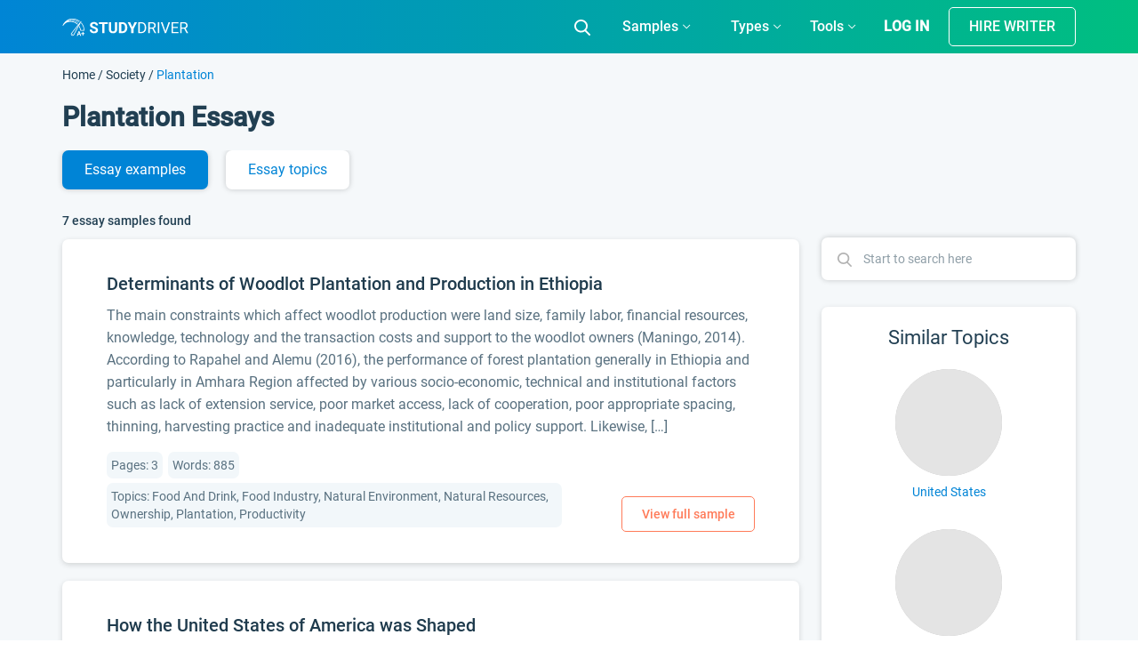

--- FILE ---
content_type: text/html; charset=UTF-8
request_url: https://studydriver.com/plantation-essay/
body_size: 95264
content:
<!doctype html>
<html lang="en-US" prefix="og: http://ogp.me/ns#">
<head><meta charset="UTF-8"><script>if(navigator.userAgent.match(/MSIE|Internet Explorer/i)||navigator.userAgent.match(/Trident\/7\..*?rv:11/i)){var href=document.location.href;if(!href.match(/[?&]nowprocket/)){if(href.indexOf("?")==-1){if(href.indexOf("#")==-1){document.location.href=href+"?nowprocket=1"}else{document.location.href=href.replace("#","?nowprocket=1#")}}else{if(href.indexOf("#")==-1){document.location.href=href+"&nowprocket=1"}else{document.location.href=href.replace("#","&nowprocket=1#")}}}}</script><script>class RocketLazyLoadScripts{constructor(){this.triggerEvents=["keydown","mousedown","mousemove","touchmove","touchstart","touchend","wheel"],this.userEventHandler=this._triggerListener.bind(this),this.touchStartHandler=this._onTouchStart.bind(this),this.touchMoveHandler=this._onTouchMove.bind(this),this.touchEndHandler=this._onTouchEnd.bind(this),this.clickHandler=this._onClick.bind(this),this.interceptedClicks=[],window.addEventListener("pageshow",(e=>{this.persisted=e.persisted})),window.addEventListener("DOMContentLoaded",(()=>{this._preconnect3rdParties()})),this.delayedScripts={normal:[],async:[],defer:[]},this.allJQueries=[]}_addUserInteractionListener(e){document.hidden?e._triggerListener():(this.triggerEvents.forEach((t=>window.addEventListener(t,e.userEventHandler,{passive:!0}))),window.addEventListener("touchstart",e.touchStartHandler,{passive:!0}),window.addEventListener("mousedown",e.touchStartHandler),document.addEventListener("visibilitychange",e.userEventHandler))}_removeUserInteractionListener(){this.triggerEvents.forEach((e=>window.removeEventListener(e,this.userEventHandler,{passive:!0}))),document.removeEventListener("visibilitychange",this.userEventHandler)}_onTouchStart(e){"HTML"!==e.target.tagName&&(window.addEventListener("touchend",this.touchEndHandler),window.addEventListener("mouseup",this.touchEndHandler),window.addEventListener("touchmove",this.touchMoveHandler,{passive:!0}),window.addEventListener("mousemove",this.touchMoveHandler),e.target.addEventListener("click",this.clickHandler),this._renameDOMAttribute(e.target,"onclick","rocket-onclick"))}_onTouchMove(e){window.removeEventListener("touchend",this.touchEndHandler),window.removeEventListener("mouseup",this.touchEndHandler),window.removeEventListener("touchmove",this.touchMoveHandler,{passive:!0}),window.removeEventListener("mousemove",this.touchMoveHandler),e.target.removeEventListener("click",this.clickHandler),this._renameDOMAttribute(e.target,"rocket-onclick","onclick")}_onTouchEnd(e){window.removeEventListener("touchend",this.touchEndHandler),window.removeEventListener("mouseup",this.touchEndHandler),window.removeEventListener("touchmove",this.touchMoveHandler,{passive:!0}),window.removeEventListener("mousemove",this.touchMoveHandler)}_onClick(e){e.target.removeEventListener("click",this.clickHandler),this._renameDOMAttribute(e.target,"rocket-onclick","onclick"),this.interceptedClicks.push(e),e.preventDefault(),e.stopPropagation(),e.stopImmediatePropagation()}_replayClicks(){window.removeEventListener("touchstart",this.touchStartHandler,{passive:!0}),window.removeEventListener("mousedown",this.touchStartHandler),this.interceptedClicks.forEach((e=>{e.target.dispatchEvent(new MouseEvent("click",{view:e.view,bubbles:!0,cancelable:!0}))}))}_renameDOMAttribute(e,t,n){e.hasAttribute&&e.hasAttribute(t)&&(event.target.setAttribute(n,event.target.getAttribute(t)),event.target.removeAttribute(t))}_triggerListener(){this._removeUserInteractionListener(this),"loading"===document.readyState?document.addEventListener("DOMContentLoaded",this._loadEverythingNow.bind(this)):this._loadEverythingNow()}_preconnect3rdParties(){let e=[];document.querySelectorAll("script[type=rocketlazyloadscript]").forEach((t=>{if(t.hasAttribute("src")){const n=new URL(t.src).origin;n!==location.origin&&e.push({src:n,crossOrigin:t.crossOrigin||"module"===t.getAttribute("data-rocket-type")})}})),e=[...new Map(e.map((e=>[JSON.stringify(e),e]))).values()],this._batchInjectResourceHints(e,"preconnect")}async _loadEverythingNow(){this.lastBreath=Date.now(),this._delayEventListeners(),this._delayJQueryReady(this),this._handleDocumentWrite(),this._registerAllDelayedScripts(),this._preloadAllScripts(),await this._loadScriptsFromList(this.delayedScripts.normal),await this._loadScriptsFromList(this.delayedScripts.defer),await this._loadScriptsFromList(this.delayedScripts.async);try{await this._triggerDOMContentLoaded(),await this._triggerWindowLoad()}catch(e){}window.dispatchEvent(new Event("rocket-allScriptsLoaded")),this._replayClicks()}_registerAllDelayedScripts(){document.querySelectorAll("script[type=rocketlazyloadscript]").forEach((e=>{e.hasAttribute("src")?e.hasAttribute("async")&&!1!==e.async?this.delayedScripts.async.push(e):e.hasAttribute("defer")&&!1!==e.defer||"module"===e.getAttribute("data-rocket-type")?this.delayedScripts.defer.push(e):this.delayedScripts.normal.push(e):this.delayedScripts.normal.push(e)}))}async _transformScript(e){return await this._littleBreath(),new Promise((t=>{const n=document.createElement("script");[...e.attributes].forEach((e=>{let t=e.nodeName;"type"!==t&&("data-rocket-type"===t&&(t="type"),n.setAttribute(t,e.nodeValue))})),e.hasAttribute("src")?(n.addEventListener("load",t),n.addEventListener("error",t)):(n.text=e.text,t());try{e.parentNode.replaceChild(n,e)}catch(e){t()}}))}async _loadScriptsFromList(e){const t=e.shift();return t?(await this._transformScript(t),this._loadScriptsFromList(e)):Promise.resolve()}_preloadAllScripts(){this._batchInjectResourceHints([...this.delayedScripts.normal,...this.delayedScripts.defer,...this.delayedScripts.async],"preload")}_batchInjectResourceHints(e,t){var n=document.createDocumentFragment();e.forEach((e=>{if(e.src){const i=document.createElement("link");i.href=e.src,i.rel=t,"preconnect"!==t&&(i.as="script"),e.getAttribute&&"module"===e.getAttribute("data-rocket-type")&&(i.crossOrigin=!0),e.crossOrigin&&(i.crossOrigin=e.crossOrigin),n.appendChild(i)}})),document.head.appendChild(n)}_delayEventListeners(){let e={};function t(t,n){!function(t){function n(n){return e[t].eventsToRewrite.indexOf(n)>=0?"rocket-"+n:n}e[t]||(e[t]={originalFunctions:{add:t.addEventListener,remove:t.removeEventListener},eventsToRewrite:[]},t.addEventListener=function(){arguments[0]=n(arguments[0]),e[t].originalFunctions.add.apply(t,arguments)},t.removeEventListener=function(){arguments[0]=n(arguments[0]),e[t].originalFunctions.remove.apply(t,arguments)})}(t),e[t].eventsToRewrite.push(n)}function n(e,t){let n=e[t];Object.defineProperty(e,t,{get:()=>n||function(){},set(i){e["rocket"+t]=n=i}})}t(document,"DOMContentLoaded"),t(window,"DOMContentLoaded"),t(window,"load"),t(window,"pageshow"),t(document,"readystatechange"),n(document,"onreadystatechange"),n(window,"onload"),n(window,"onpageshow")}_delayJQueryReady(e){let t=window.jQuery;Object.defineProperty(window,"jQuery",{get:()=>t,set(n){if(n&&n.fn&&!e.allJQueries.includes(n)){n.fn.ready=n.fn.init.prototype.ready=function(t){e.domReadyFired?t.bind(document)(n):document.addEventListener("rocket-DOMContentLoaded",(()=>t.bind(document)(n)))};const t=n.fn.on;n.fn.on=n.fn.init.prototype.on=function(){if(this[0]===window){function e(e){return e.split(" ").map((e=>"load"===e||0===e.indexOf("load.")?"rocket-jquery-load":e)).join(" ")}"string"==typeof arguments[0]||arguments[0]instanceof String?arguments[0]=e(arguments[0]):"object"==typeof arguments[0]&&Object.keys(arguments[0]).forEach((t=>{delete Object.assign(arguments[0],{[e(t)]:arguments[0][t]})[t]}))}return t.apply(this,arguments),this},e.allJQueries.push(n)}t=n}})}async _triggerDOMContentLoaded(){this.domReadyFired=!0,await this._littleBreath(),document.dispatchEvent(new Event("rocket-DOMContentLoaded")),await this._littleBreath(),window.dispatchEvent(new Event("rocket-DOMContentLoaded")),await this._littleBreath(),document.dispatchEvent(new Event("rocket-readystatechange")),await this._littleBreath(),document.rocketonreadystatechange&&document.rocketonreadystatechange()}async _triggerWindowLoad(){await this._littleBreath(),window.dispatchEvent(new Event("rocket-load")),await this._littleBreath(),window.rocketonload&&window.rocketonload(),await this._littleBreath(),this.allJQueries.forEach((e=>e(window).trigger("rocket-jquery-load"))),await this._littleBreath();const e=new Event("rocket-pageshow");e.persisted=this.persisted,window.dispatchEvent(e),await this._littleBreath(),window.rocketonpageshow&&window.rocketonpageshow({persisted:this.persisted})}_handleDocumentWrite(){const e=new Map;document.write=document.writeln=function(t){const n=document.currentScript,i=document.createRange(),r=n.parentElement;let o=e.get(n);void 0===o&&(o=n.nextSibling,e.set(n,o));const s=document.createDocumentFragment();i.setStart(s,0),s.appendChild(i.createContextualFragment(t)),r.insertBefore(s,o)}}async _littleBreath(){Date.now()-this.lastBreath>45&&(await this._requestAnimFrame(),this.lastBreath=Date.now())}async _requestAnimFrame(){return document.hidden?new Promise((e=>setTimeout(e))):new Promise((e=>requestAnimationFrame(e)))}static run(){const e=new RocketLazyLoadScripts;e._addUserInteractionListener(e)}}RocketLazyLoadScripts.run();</script>
    
    <meta name="viewport" content="width=device-width, initial-scale=1">
	<meta name="theme-color" content="#007cba">
    <link rel="profile" href="https://gmpg.org/xfn/11">
	<script type="rocketlazyloadscript">
		if (localStorage.getItem('mobileModalClose')){
			document.documentElement.classList.add('hideBanner')
		}
		const isMobile = /iP(ad|od|hone)/i.test(navigator.userAgent);

		if (isMobile){
			document.documentElement.classList.add('hideBanner')
		}
	</script>
        <link rel="preload" href="https://studydriver.com/wp-content/themes/studydriver/assets/dist-sd/fonts/Roboto-Light.woff2" as="font" type="font/woff2" crossorigin="anonymous">
<link rel="preload" href="https://studydriver.com/wp-content/themes/studydriver/assets/dist-sd/fonts/Roboto-Medium.woff2" as="font" type="font/woff2" crossorigin="anonymous">
<link rel="preload" href="https://studydriver.com/wp-content/themes/studydriver/assets/dist-sd/fonts/Roboto-Regular.woff2" as="font" type="font/woff2" crossorigin="anonymous">
    <link rel="apple-touch-icon" sizes="57x57" href="https://studydriver.com/wp-content/themes/studydriver/assets/favicons/apple-icon-57x57.png">
<link rel="apple-touch-icon" sizes="60x60" href="https://studydriver.com/wp-content/themes/studydriver/assets/favicons/apple-icon-60x60.png">
<link rel="apple-touch-icon" sizes="72x72" href="https://studydriver.com/wp-content/themes/studydriver/assets/favicons/apple-icon-72x72.png">
<link rel="apple-touch-icon" sizes="76x76" href="https://studydriver.com/wp-content/themes/studydriver/assets/favicons/apple-icon-76x76.png">
<link rel="apple-touch-icon" sizes="114x114" href="https://studydriver.com/wp-content/themes/studydriver/assets/favicons/apple-icon-114x114.png">
<link rel="apple-touch-icon" sizes="120x120" href="https://studydriver.com/wp-content/themes/studydriver/assets/favicons/apple-icon-120x120.png">
<link rel="apple-touch-icon" sizes="144x144" href="https://studydriver.com/wp-content/themes/studydriver/assets/favicons/apple-icon-144x144.png">
<link rel="apple-touch-icon" sizes="152x152" href="https://studydriver.com/wp-content/themes/studydriver/assets/favicons/apple-icon-152x152.png">
<link rel="apple-touch-icon" sizes="180x180" href="https://studydriver.com/wp-content/themes/studydriver/assets/favicons/apple-icon-180x180.png">
<link rel="icon" type="image/png" sizes="192x192"  href="https://studydriver.com/wp-content/themes/studydriver/assets/favicons/android-icon-192x192.png">
<link rel="icon" type="image/png" sizes="32x32" href="https://studydriver.com/wp-content/themes/studydriver/assets/favicons/favicon-32x32.png">
<link rel="icon" type="image/png" sizes="96x96" href="https://studydriver.com/wp-content/themes/studydriver/assets/favicons/favicon-96x96.png">
<link rel="icon" type="image/png" sizes="16x16" href="https://studydriver.com/wp-content/themes/studydriver/assets/favicons/favicon-16x16.png">
<style>
    @media (max-width:767px){.js-stick-header .header_inner{position:relative;display:flex;flex-direction:row;justify-content:space-between;align-items:center;height:60px}.js-stick-header .header_inner .header_part:first-child,.js-stick-header .header_inner .header_part:last-child{flex-grow:initial}.js-stick-header .header_inner .header_part:first-child{width:105px;display:inline-block}}
</style>
    <title>Plantation Essay Examples - Free Research Paper Topics on StudyDriver.com</title>
<meta name='robots' content='max-image-preview:large' />

<!-- This site is optimized with the Yoast SEO Premium plugin v7.4.1 - https://yoast.com/wordpress/plugins/seo/ -->
<meta name="description" content="Explore a big database【WITH NO SIGN UP】– 100% FREE Plantation Essay Examples✅All popular types of essays ➥ Argumentative, Persuasive, Analysis &amp; Research Papers."/>
<link rel="canonical" href="https://studydriver.com/plantation-essay/" />
<meta property="og:locale" content="en_US" />
<meta property="og:type" content="object" />
<meta property="og:title" content="Plantation Essay Examples - Free Research Paper Topics on StudyDriver.com" />
<meta property="og:description" content="Explore a big database【WITH NO SIGN UP】– 100% FREE Plantation Essay Examples✅All popular types of essays ➥ Argumentative, Persuasive, Analysis &amp; Research Papers." />
<meta property="og:url" content="https://studydriver.com/plantation-essay/" />
<meta property="og:site_name" content="StudyDriver.com" />
<meta name="twitter:card" content="summary" />
<meta name="twitter:description" content="Explore a big database【WITH NO SIGN UP】– 100% FREE Plantation Essay Examples✅All popular types of essays ➥ Argumentative, Persuasive, Analysis &amp; Research Papers." />
<meta name="twitter:title" content="Plantation Essay Examples - Free Research Paper Topics on StudyDriver.com" />
<!-- / Yoast SEO Premium plugin. -->


<style id='global-styles-inline-css' type='text/css'>
body{--wp--preset--color--black: #000000;--wp--preset--color--cyan-bluish-gray: #abb8c3;--wp--preset--color--white: #ffffff;--wp--preset--color--pale-pink: #f78da7;--wp--preset--color--vivid-red: #cf2e2e;--wp--preset--color--luminous-vivid-orange: #ff6900;--wp--preset--color--luminous-vivid-amber: #fcb900;--wp--preset--color--light-green-cyan: #7bdcb5;--wp--preset--color--vivid-green-cyan: #00d084;--wp--preset--color--pale-cyan-blue: #8ed1fc;--wp--preset--color--vivid-cyan-blue: #0693e3;--wp--preset--color--vivid-purple: #9b51e0;--wp--preset--gradient--vivid-cyan-blue-to-vivid-purple: linear-gradient(135deg,rgba(6,147,227,1) 0%,rgb(155,81,224) 100%);--wp--preset--gradient--light-green-cyan-to-vivid-green-cyan: linear-gradient(135deg,rgb(122,220,180) 0%,rgb(0,208,130) 100%);--wp--preset--gradient--luminous-vivid-amber-to-luminous-vivid-orange: linear-gradient(135deg,rgba(252,185,0,1) 0%,rgba(255,105,0,1) 100%);--wp--preset--gradient--luminous-vivid-orange-to-vivid-red: linear-gradient(135deg,rgba(255,105,0,1) 0%,rgb(207,46,46) 100%);--wp--preset--gradient--very-light-gray-to-cyan-bluish-gray: linear-gradient(135deg,rgb(238,238,238) 0%,rgb(169,184,195) 100%);--wp--preset--gradient--cool-to-warm-spectrum: linear-gradient(135deg,rgb(74,234,220) 0%,rgb(151,120,209) 20%,rgb(207,42,186) 40%,rgb(238,44,130) 60%,rgb(251,105,98) 80%,rgb(254,248,76) 100%);--wp--preset--gradient--blush-light-purple: linear-gradient(135deg,rgb(255,206,236) 0%,rgb(152,150,240) 100%);--wp--preset--gradient--blush-bordeaux: linear-gradient(135deg,rgb(254,205,165) 0%,rgb(254,45,45) 50%,rgb(107,0,62) 100%);--wp--preset--gradient--luminous-dusk: linear-gradient(135deg,rgb(255,203,112) 0%,rgb(199,81,192) 50%,rgb(65,88,208) 100%);--wp--preset--gradient--pale-ocean: linear-gradient(135deg,rgb(255,245,203) 0%,rgb(182,227,212) 50%,rgb(51,167,181) 100%);--wp--preset--gradient--electric-grass: linear-gradient(135deg,rgb(202,248,128) 0%,rgb(113,206,126) 100%);--wp--preset--gradient--midnight: linear-gradient(135deg,rgb(2,3,129) 0%,rgb(40,116,252) 100%);--wp--preset--duotone--dark-grayscale: url('#wp-duotone-dark-grayscale');--wp--preset--duotone--grayscale: url('#wp-duotone-grayscale');--wp--preset--duotone--purple-yellow: url('#wp-duotone-purple-yellow');--wp--preset--duotone--blue-red: url('#wp-duotone-blue-red');--wp--preset--duotone--midnight: url('#wp-duotone-midnight');--wp--preset--duotone--magenta-yellow: url('#wp-duotone-magenta-yellow');--wp--preset--duotone--purple-green: url('#wp-duotone-purple-green');--wp--preset--duotone--blue-orange: url('#wp-duotone-blue-orange');--wp--preset--font-size--small: 13px;--wp--preset--font-size--medium: 20px;--wp--preset--font-size--large: 36px;--wp--preset--font-size--x-large: 42px;}.has-black-color{color: var(--wp--preset--color--black) !important;}.has-cyan-bluish-gray-color{color: var(--wp--preset--color--cyan-bluish-gray) !important;}.has-white-color{color: var(--wp--preset--color--white) !important;}.has-pale-pink-color{color: var(--wp--preset--color--pale-pink) !important;}.has-vivid-red-color{color: var(--wp--preset--color--vivid-red) !important;}.has-luminous-vivid-orange-color{color: var(--wp--preset--color--luminous-vivid-orange) !important;}.has-luminous-vivid-amber-color{color: var(--wp--preset--color--luminous-vivid-amber) !important;}.has-light-green-cyan-color{color: var(--wp--preset--color--light-green-cyan) !important;}.has-vivid-green-cyan-color{color: var(--wp--preset--color--vivid-green-cyan) !important;}.has-pale-cyan-blue-color{color: var(--wp--preset--color--pale-cyan-blue) !important;}.has-vivid-cyan-blue-color{color: var(--wp--preset--color--vivid-cyan-blue) !important;}.has-vivid-purple-color{color: var(--wp--preset--color--vivid-purple) !important;}.has-black-background-color{background-color: var(--wp--preset--color--black) !important;}.has-cyan-bluish-gray-background-color{background-color: var(--wp--preset--color--cyan-bluish-gray) !important;}.has-white-background-color{background-color: var(--wp--preset--color--white) !important;}.has-pale-pink-background-color{background-color: var(--wp--preset--color--pale-pink) !important;}.has-vivid-red-background-color{background-color: var(--wp--preset--color--vivid-red) !important;}.has-luminous-vivid-orange-background-color{background-color: var(--wp--preset--color--luminous-vivid-orange) !important;}.has-luminous-vivid-amber-background-color{background-color: var(--wp--preset--color--luminous-vivid-amber) !important;}.has-light-green-cyan-background-color{background-color: var(--wp--preset--color--light-green-cyan) !important;}.has-vivid-green-cyan-background-color{background-color: var(--wp--preset--color--vivid-green-cyan) !important;}.has-pale-cyan-blue-background-color{background-color: var(--wp--preset--color--pale-cyan-blue) !important;}.has-vivid-cyan-blue-background-color{background-color: var(--wp--preset--color--vivid-cyan-blue) !important;}.has-vivid-purple-background-color{background-color: var(--wp--preset--color--vivid-purple) !important;}.has-black-border-color{border-color: var(--wp--preset--color--black) !important;}.has-cyan-bluish-gray-border-color{border-color: var(--wp--preset--color--cyan-bluish-gray) !important;}.has-white-border-color{border-color: var(--wp--preset--color--white) !important;}.has-pale-pink-border-color{border-color: var(--wp--preset--color--pale-pink) !important;}.has-vivid-red-border-color{border-color: var(--wp--preset--color--vivid-red) !important;}.has-luminous-vivid-orange-border-color{border-color: var(--wp--preset--color--luminous-vivid-orange) !important;}.has-luminous-vivid-amber-border-color{border-color: var(--wp--preset--color--luminous-vivid-amber) !important;}.has-light-green-cyan-border-color{border-color: var(--wp--preset--color--light-green-cyan) !important;}.has-vivid-green-cyan-border-color{border-color: var(--wp--preset--color--vivid-green-cyan) !important;}.has-pale-cyan-blue-border-color{border-color: var(--wp--preset--color--pale-cyan-blue) !important;}.has-vivid-cyan-blue-border-color{border-color: var(--wp--preset--color--vivid-cyan-blue) !important;}.has-vivid-purple-border-color{border-color: var(--wp--preset--color--vivid-purple) !important;}.has-vivid-cyan-blue-to-vivid-purple-gradient-background{background: var(--wp--preset--gradient--vivid-cyan-blue-to-vivid-purple) !important;}.has-light-green-cyan-to-vivid-green-cyan-gradient-background{background: var(--wp--preset--gradient--light-green-cyan-to-vivid-green-cyan) !important;}.has-luminous-vivid-amber-to-luminous-vivid-orange-gradient-background{background: var(--wp--preset--gradient--luminous-vivid-amber-to-luminous-vivid-orange) !important;}.has-luminous-vivid-orange-to-vivid-red-gradient-background{background: var(--wp--preset--gradient--luminous-vivid-orange-to-vivid-red) !important;}.has-very-light-gray-to-cyan-bluish-gray-gradient-background{background: var(--wp--preset--gradient--very-light-gray-to-cyan-bluish-gray) !important;}.has-cool-to-warm-spectrum-gradient-background{background: var(--wp--preset--gradient--cool-to-warm-spectrum) !important;}.has-blush-light-purple-gradient-background{background: var(--wp--preset--gradient--blush-light-purple) !important;}.has-blush-bordeaux-gradient-background{background: var(--wp--preset--gradient--blush-bordeaux) !important;}.has-luminous-dusk-gradient-background{background: var(--wp--preset--gradient--luminous-dusk) !important;}.has-pale-ocean-gradient-background{background: var(--wp--preset--gradient--pale-ocean) !important;}.has-electric-grass-gradient-background{background: var(--wp--preset--gradient--electric-grass) !important;}.has-midnight-gradient-background{background: var(--wp--preset--gradient--midnight) !important;}.has-small-font-size{font-size: var(--wp--preset--font-size--small) !important;}.has-medium-font-size{font-size: var(--wp--preset--font-size--medium) !important;}.has-large-font-size{font-size: var(--wp--preset--font-size--large) !important;}.has-x-large-font-size{font-size: var(--wp--preset--font-size--x-large) !important;}
</style>
<script type="rocketlazyloadscript" data-rocket-type='text/javascript' async="async" src='https://studydriver.com/wp-content/plugins/wc-cookie-referrer-url/set-cookies.js?ver=5.9.2' id='cookie_referrer_script-js'></script>
<link rel="https://api.w.org/" href="https://studydriver.com/wp-json/" /><link rel="alternate" type="application/json" href="https://studydriver.com/wp-json/wp/v2/tags/84263" /><link rel="EditURI" type="application/rsd+xml" title="RSD" href="https://studydriver.com/xmlrpc.php?rsd" />
<link rel="wlwmanifest" type="application/wlwmanifest+xml" href="https://studydriver.com/wp-includes/wlwmanifest.xml" /> 
<meta name="generator" content="WordPress 5.9.2" />

<link rel="preload" as="font" href="https://studydriver.com/wp-content/themes/studydriver/assets/dist-sd/fonts/Roboto-Light.woff2" crossorigin>
<link rel="preload" as="font" href="https://studydriver.com/wp-content/themes/studydriver/assets/dist-sd/fonts/Roboto-Regular.woff2" crossorigin>
<link rel="preload" as="font" href="https://studydriver.com/wp-content/themes/studydriver/assets/dist-sd/fonts/Roboto-Medium.woff2" crossorigin><link rel="manifest" href="https://studydriver.com/manifest.json">			<script type="rocketlazyloadscript">
				var lazy_scripts_custom_data = [];
				function lazyLoadScript(url){
					if(!url) {
						return;
					}
					let scr = document.createElement("script");
					scr.setAttribute("src", url);
					document.getElementsByTagName("head")[0].appendChild(scr);
				}
			</script>
			<!-- get_localize_location --><script type="rocketlazyloadscript">var samples = {"url":"https:\/\/studydriver.com\/wp-admin\/admin-ajax.php","contactForm":{"action":"contacts_send_msg","_wp_nonce":"40e7abb359"}}</script>
<!-- get_localize_location --><!-- get_header_location --><!-- get_header_location --><style>.card-single-paper.short-paper .paper .paper_excerpt,.card-single-paper.short-paper .paper .paper_meta{display:none}@media screen and (max-width:782px){html.overflow-fix{margin-top:0!important}.has-shadow #app-mobile-banner,.has-shadow #wpadminbar{display:none}}</style><style>@font-face{font-family:Roboto;src:url(/wp-content/themes/studydriver/assets/dist-sd/fonts/Roboto-Light.eot);src:local("Roboto Light"),local("Roboto-Light"),url(/wp-content/themes/studydriver/assets/dist-sd/fonts/Roboto-Light.eot?#iefix) format("embedded-opentype"),url(/wp-content/themes/studydriver/assets/dist-sd/fonts/Roboto-Light.woff2) format("woff2"),url(/wp-content/themes/studydriver/assets/dist-sd/fonts/Roboto-Light.woff) format("woff"),url(/wp-content/themes/studydriver/assets/dist-sd/fonts/Roboto-Light.ttf) format("truetype"),url(/wp-content/themes/studydriver/assets/dist-sd/fonts/Roboto-Light.svg#Roboto-Light) format("svg");font-weight:300;font-style:normal;font-display:optional}@font-face{font-family:Roboto-fallback;size-adjust:92.69%;ascent-override:160%;src:local("Arial")}@font-face{font-family:Roboto;src:url(/wp-content/themes/studydriver/assets/dist-sd/fonts/Roboto-Regular.eot);src:local("Roboto"),local("Roboto-Regular"),url(/wp-content/themes/studydriver/assets/dist-sd/fonts/Roboto-Regular.eot?#iefix) format("embedded-opentype"),url(/wp-content/themes/studydriver/assets/dist-sd/fonts/Roboto-Regular.woff2) format("woff2"),url(/wp-content/themes/studydriver/assets/dist-sd/fonts/Roboto-Regular.woff) format("woff"),url(/wp-content/themes/studydriver/assets/dist-sd/fonts/Roboto-Regular.ttf) format("truetype"),url(/wp-content/themes/studydriver/assets/dist-sd/fonts/Roboto-Regular.svg#Roboto-Regular) format("svg");font-weight:400;font-style:normal;font-display:optional}@font-face{font-family:Roboto;src:url(/wp-content/themes/studydriver/assets/dist-sd/fonts/Roboto-Medium.eot);src:local("Roboto Medium"),local("Roboto-Medium"),url(/wp-content/themes/studydriver/assets/dist-sd/fonts/Roboto-Medium.eot?#iefix) format("embedded-opentype"),url(/wp-content/themes/studydriver/assets/dist-sd/fonts/Roboto-Medium.woff2) format("woff2"),url(/wp-content/themes/studydriver/assets/dist-sd/fonts/Roboto-Medium.woff) format("woff"),url(/wp-content/themes/studydriver/assets/dist-sd/fonts/Roboto-Medium.ttf) format("truetype"),url(/wp-content/themes/studydriver/assets/dist-sd/fonts/Roboto-Medium.svg#Roboto-Medium) format("svg");font-weight:500;font-style:normal;font-display:optional}*,::after,::before{box-sizing:border-box;box-sizing:inherit}html{font-family:sans-serif;line-height:1.15;-webkit-text-size-adjust:100%;-webkit-tap-highlight-color:rgba(0,0,0,0);box-sizing:border-box;-ms-overflow-style:scrollbar}article,aside,figcaption,figure,footer,header,hgroup,main,nav,section{display:block}body{margin:0;font-family:Roboto,-apple-system,BlinkMacSystemFont,"Segoe UI","Helvetica Neue",Arial,"Noto Sans",sans-serif,"Apple Color Emoji","Segoe UI Emoji","Segoe UI Symbol","Noto Color Emoji";font-size:1rem;font-weight:400;line-height:1.5;color:#213f52;text-align:left;background-color:#fff}[tabindex="-1"]:focus:not(:focus-visible){outline:0!important}hr{box-sizing:content-box;height:0;overflow:visible}h1,h2,h3,h4,h5,h6{margin-top:0;margin-bottom:.5rem}dl,ol,p,ul{margin-top:0;margin-bottom:1rem}abbr[data-original-title],abbr[title]{text-decoration:underline;-webkit-text-decoration:underline dotted;text-decoration:underline dotted;cursor:help;border-bottom:0;-webkit-text-decoration-skip-ink:none;text-decoration-skip-ink:none}address{margin-bottom:1rem;font-style:normal;line-height:inherit}ol ol,ol ul,ul ol,ul ul{margin-bottom:0}dt{font-weight:700}dd{margin-bottom:.5rem;margin-left:0}blockquote,figure{margin:0 0 1rem}b,strong{font-weight:bolder}small{font-size:80%}sub,sup{position:relative;font-size:75%;line-height:0;vertical-align:baseline}sub{bottom:-.25em}sup{top:-.5em}a{text-decoration:none;background-color:transparent;color:#0084d6}a:hover{color:#00558a;text-decoration:underline}a:not([href]):not([class]){color:inherit;text-decoration:none}a:not([href]):not([class]):hover{color:inherit;text-decoration:none}code,kbd,pre,samp{font-family:SFMono-Regular,Menlo,Monaco,Consolas,"Liberation Mono","Courier New",monospace;font-size:1em}pre{margin-top:0;margin-bottom:1rem;overflow:auto;-ms-overflow-style:scrollbar}img{vertical-align:middle;border-style:none}svg{overflow:hidden;vertical-align:middle}table{border-collapse:collapse}caption{padding-top:.75rem;padding-bottom:.75rem;color:#6c757d;text-align:left;caption-side:bottom}th{text-align:inherit;text-align:-webkit-match-parent}label{display:inline-block;margin-bottom:.5rem}button{border-radius:0}button:focus:not(:focus-visible){outline:0}button,input,optgroup,select,textarea{margin:0;font-family:inherit;font-size:inherit;line-height:inherit}button,input{overflow:visible}button,select{text-transform:none}[role=button]{cursor:pointer}select{word-wrap:normal;display:inline-block}[type=button],[type=reset],[type=submit],button{-webkit-appearance:button}[type=button]:not(:disabled),[type=reset]:not(:disabled),[type=submit]:not(:disabled),button:not(:disabled){cursor:pointer}[type=button]::-moz-focus-inner,[type=reset]::-moz-focus-inner,[type=submit]::-moz-focus-inner,button::-moz-focus-inner{padding:0;border-style:none}input[type=checkbox],input[type=radio]{box-sizing:border-box;padding:0}textarea{overflow:auto;resize:vertical}fieldset{min-width:0;padding:0;margin:0;border:0}legend{display:block;width:100%;max-width:100%;padding:0;margin-bottom:.5rem;font-size:1.5rem;line-height:inherit;color:inherit;white-space:normal}progress{vertical-align:baseline}[type=number]::-webkit-inner-spin-button,[type=number]::-webkit-outer-spin-button{height:auto}[type=search]{outline-offset:-2px;-webkit-appearance:none}[type=search]::-webkit-search-decoration{-webkit-appearance:none}::-webkit-file-upload-button{font:inherit;-webkit-appearance:button}output{display:inline-block}summary{display:list-item;cursor:pointer}template{display:none}[hidden]{display:none!important}.container,.container-fluid,.container-lg,.container-md,.container-sm,.container-xl{width:100%;padding-right:15px;padding-left:15px;margin-right:auto;margin-left:auto}.row{display:flex;flex-wrap:wrap;margin-right:-15px;margin-left:-15px}.col,.col-1,.col-10,.col-11,.col-12,.col-2,.col-3,.col-4,.col-5,.col-6,.col-7,.col-8,.col-9,.col-auto,.col-lg,.col-lg-1,.col-lg-10,.col-lg-11,.col-lg-12,.col-lg-2,.col-lg-3,.col-lg-4,.col-lg-5,.col-lg-6,.col-lg-7,.col-lg-8,.col-lg-9,.col-lg-auto,.col-md,.col-md-1,.col-md-10,.col-md-11,.col-md-12,.col-md-2,.col-md-3,.col-md-4,.col-md-5,.col-md-6,.col-md-7,.col-md-8,.col-md-9,.col-md-auto,.col-sm,.col-sm-1,.col-sm-10,.col-sm-11,.col-sm-12,.col-sm-2,.col-sm-3,.col-sm-4,.col-sm-5,.col-sm-6,.col-sm-7,.col-sm-8,.col-sm-9,.col-sm-auto,.col-xl,.col-xl-1,.col-xl-10,.col-xl-11,.col-xl-12,.col-xl-2,.col-xl-3,.col-xl-4,.col-xl-5,.col-xl-6,.col-xl-7,.col-xl-8,.col-xl-9,.col-xl-auto{position:relative;width:100%;padding-right:15px;padding-left:15px}.col-1{flex:0 0 8.333333%;max-width:8.333333%}.col-2{flex:0 0 16.666667%;max-width:16.666667%}.col-3{flex:0 0 25%;max-width:25%}.col-4{flex:0 0 33.333333%;max-width:33.333333%}.col-5{flex:0 0 41.666667%;max-width:41.666667%}.col-6{flex:0 0 50%;max-width:50%}.col-7{flex:0 0 58.333333%;max-width:58.333333%}.col-8{flex:0 0 66.666667%;max-width:66.666667%}.col-9{flex:0 0 75%;max-width:75%}.col-10{flex:0 0 83.333333%;max-width:83.333333%}.col-11{flex:0 0 91.666667%;max-width:91.666667%}.col-12{flex:0 0 100%;max-width:100%}.order-first{order:-1}.order-last{order:13}.order-0{order:0}.order-1{order:1}.order-2{order:2}.order-3{order:3}.order-4{order:4}.order-5{order:5}.offset-1{margin-left:8.333333%}.offset-2{margin-left:16.666667%}.d-none{display:none!important}.d-block{display:block!important}.d-flex{display:flex!important}.mr-1,.mx-1{margin-right:.25rem!important}.mr-3,.mx-3{margin-right:1rem!important}.mb-2,.my-2{margin-bottom:.5rem!important}.mb-5,.my-5{margin-bottom:3rem!important}.flex-row{flex-direction:row!important}.flex-column{flex-direction:column!important}.flex-row-reverse{flex-direction:row-reverse!important}.flex-wrap{flex-wrap:wrap!important}.justify-content-center{justify-content:center!important}.justify-content-between{justify-content:space-between!important}.justify-content-around{justify-content:space-around!important}.align-items-center{align-items:center!important}.align-content-between{align-content:space-between!important}.w-100{width:100%}@-webkit-keyframes hader-slidein{0%{opacity:0;transform:translateY(-20px)}100%{opacity:1;transform:translateY(0)}}@keyframes hader-slidein{0%{opacity:0;transform:translateY(-20px)}100%{opacity:1;transform:translateY(0)}}.header{position:relative;z-index:90;left:0;right:0;color:#fff;transition:.3s ease-out}.header.is-header-fixed{position:fixed;z-index:1000;background-image:linear-gradient(250deg,#00cf8a,#0084d6);-webkit-animation:.6s hader-slidein;animation:.6s hader-slidein}.header_inner{position:relative;display:flex;flex-direction:row;justify-content:stretch;align-items:center;height:60px;overflow:visible;opacity:1}.header_part{flex-grow:1}.header_part img{height:20px}.header_part:first-child,.header_part:last-child{flex-grow:initial}.header_part .header_btn-search{z-index:0}.header_part .v-tablet{display:none}.header_part .v-desktop{display:inline-block}.header_logo{position:relative;z-index:5}.header_btn-search{position:relative;z-index:5;display:none}.header .a,.header a{font-weight:500;font-size:rem-calc(16);font-style:normal;font-stretch:normal;line-height:1.4;letter-spacing:normal;cursor:pointer;color:#fff}.header-login-btn{font-weight:700;font-size:rem-calc(16);line-height:1.4;cursor:pointer;color:#fff;text-transform:uppercase;margin-right:12.5px;padding:0 10px 0 8px}.header .header-mobile-banner{display:none;padding-top:10px}.header .header-mobile-banner_close{margin-right:10px}.header .header-mobile-banner_caption{display:flex;justify-content:center;align-items:center}.header .header-mobile-banner_description{margin-bottom:0}.hideBanner .header .header-mobile-banner,.main-nav .sub-menu{display:none}.main-nav.is-responsive{margin-left:30px}.main-nav .menu{display:flex;padding:0;margin:0;list-style:none;justify-content:flex-end}.main-nav .menu-item{margin:0 12.5px;padding:0 10px}.main-nav .menu-item:last-child a{text-transform:capitalize;font-weight:700}.main-nav .menu-item-has-children::after{content:"";float:right;display:block;height:6px;width:9px;margin-top:.5rem;margin-left:5px;background-image:url(/wp-content/themes/studydriver/assets/img/combined-shape.svg);background-size:contain;background-position:center;background-repeat:no-repeat}.main-nav .menu-item-has-children.is-open::after{transform:rotate(180deg)}.main-nav .menu-cols-group{list-style:none;display:flex;padding:0 30px;justify-content:stretch;flex-wrap:wrap}.main-nav .menu-cols-group.is-open{display:block}.main-nav .menu-cols-group>.menu-item{flex-basis:21%;padding:0 0 15px;border-right:1px solid #cfdde6}.main-nav .menu-cols-group>.menu-item:nth-child(4n){border:none}.main-nav .menu-cols-group>.menu-item:nth-last-child(1),.main-nav .menu-cols-group>.menu-item:nth-last-child(2){padding-bottom:0}.main-nav .menu-cols-group>.menu-item.is-trailing-item{flex-basis:100%;margin-top:30px;margin-bottom:0;text-align:center}.main-nav .menu-cols-group>.menu-item.is-trailing-item a{font-weight:500;font-size:14px;line-height:20px;color:#ff7b59;border:1px solid #ff7b59;border-radius:5px;text-transform:capitalize;padding:10px 0;display:block}.main-nav .menu-cols-group>.menu-item.is-trailing-item a:hover{background-color:#ff7b59;color:#fff;text-decoration:unset}.main-nav .menu-group-title{margin-bottom:20px;font-size:rem-calc(18);font-weight:500;line-height:1.45;text-align:center;color:#213f52;display:none}.main-nav .menu-group-link-more{display:block;margin-top:30px;text-align:center;text-decoration:underline;color:#0084d6}.main-nav .menu-drop-plate{position:absolute;z-index:10;right:0;top:calc(100% + 5px);max-width:100%;display:none;list-style:none;justify-content:stretch;flex-wrap:wrap;width:100%;padding:30px 0 15px;margin:-10px 0 0;border-radius:7px;box-shadow:0 2px 6px 0 rgba(0,11,10,.15);background-color:#fff;font-size:rem-calc(14)}.main-nav .menu-drop-plate.is-open{display:flex}.main-nav .menu-drop-plate>.menu-item{flex-basis:62.35294%;flex-grow:1;padding:0;margin:0}.main-nav .menu-drop-plate>.menu-item+.menu-item{flex-basis:37.64706%;border-left:1px solid rgba(0,11,10,.15)}.main-nav .menu-drop-plate .a:not([class]),.main-nav .menu-drop-plate a:not([class]){font-weight:400;color:#213f52}#menu-item-46684 .menu-cols-group>.menu-item{flex:1 0 auto;padding:0}.hamburger{padding:0;display:none;cursor:default;transition-property:opacity,filter;transition-duration:.2s;transition-timing-function:ease-in-out;font:inherit;color:inherit;text-transform:none;background-color:transparent;border:0;margin:0 0 0 23px;overflow:visible}.hamburger:hover{opacity:1}.hamburger-box{width:30px;height:18px;display:inline-block;vertical-align:middle;position:relative}.hamburger-inner{display:block;top:50%;margin-top:-1px}.hamburger-inner,.hamburger-inner::after,.hamburger-inner::before{width:30px;height:2px;background-color:#fff;border-radius:4px;position:absolute;transition-property:transform;transition-duration:.15s;transition-timing-function:ease}.hamburger-inner::after,.hamburger-inner::before{content:"";display:block}.hamburger-inner::before{top:-8px}.hamburger-inner::after{bottom:-8px}.hamburger-collapsed .hamburger-inner{top:auto;bottom:0;transition-duration:.13s;transition-delay:.13s;transition-timing-function:cubic-bezier(.55,.055,.675,.19)}.hamburger-collapsed .hamburger-inner::after{top:-16px;transition:top .2s cubic-bezier(.33333,.66667,.66667,1) .2s,opacity .1s linear}.hamburger-collapsed .hamburger-inner::before{transition:top .12s cubic-bezier(.33333,.66667,.66667,1) .2s,transform .13s cubic-bezier(.55,.055,.675,.19)}.hamburger.is-active .hamburger-inner{transform:translate3d(0,-8px,0) rotate(-45deg);transition-delay:.22s;transition-timing-function:cubic-bezier(.215,.61,.355,1)}.hamburger.is-active .hamburger-inner::after{top:0;opacity:0;transition:top .2s cubic-bezier(.33333,0,.66667,.33333),opacity .1s linear .22s}.hamburger.is-active .hamburger-inner::before{top:0;transform:rotate(-90deg);transition:top .1s cubic-bezier(.33333,0,.66667,.33333) .16s,transform .13s cubic-bezier(.215,.61,.355,1) .25s}.welcome{padding:85px 0 64px;text-align:center;color:#fff}.welcome .ui-front{z-index:70}.welcome span{font-size:14px;line-height:20px;display:inline-block}.welcome_title{margin-bottom:8px;font-size:50px;font-weight:700;line-height:60px;color:inherit}.welcome_sub-title{margin-bottom:61px;font-size:16px;line-height:25px;color:inherit}.welcome .search-widget_input::-moz-placeholder{color:rgba(33,63,82,.5)}.welcome .search-widget_input:-ms-input-placeholder{color:rgba(33,63,82,.5)}.welcome .search-widget_input::placeholder{color:rgba(33,63,82,.5)}.search-widget .search-widget_input::-moz-placeholder{color:rgba(33,63,82,.5)}.search-widget .search-widget_input:-ms-input-placeholder{color:rgba(33,63,82,.5)}.search-widget .search-widget_input::placeholder{color:rgba(33,63,82,.5)}.max-width-1030,div div.max-width-1030,div.max-width-1030{max-width:1030px}div.header_inner{overflow:visible;opacity:1}body{overflow-x:hidden;font-family:Roboto,sans-serif}body.single .card-single-paper h2{font-size:26px}body.single .card-single-paper h3{font-size:22px}main{overflow-x:hidden}.link{text-decoration:underline}.link-icon{padding-right:5px}button.link{display:inline;border:0;padding:0;outline:0;background:0 0;color:#0084d6}.page:not(body){padding:15px 0 30px}.page-title{margin:0 0 15px;font-size:1.875rem;font-family:Roboto,Roboto-fallback,sans-serif}.btn{display:inline-block;color:#213f52;text-align:center;vertical-align:middle;-webkit-user-select:none;-moz-user-select:none;-ms-user-select:none;user-select:none;background-color:transparent;border:1px solid transparent;padding:.375rem .75rem;font-size:1rem;line-height:1.5;border-radius:.25rem}.btn:hover{color:#213f52;text-decoration:none}.btn.focus,.btn:focus{outline:0;box-shadow:0 0 0 .2rem rgba(0,123,255,.25)}.btn.disabled,.btn:disabled{opacity:.65}.btn:not(:disabled):not(.disabled){cursor:pointer}a.btn.disabled,fieldset:disabled a.btn{pointer-events:none}.btn-primary{color:#fff;background-color:#007bff;border-color:#007bff}.btn-primary:hover{color:#fff;background-color:#0069d9;border-color:#0062cc}.btn-primary.focus,.btn-primary:focus{color:#fff;background-color:#0069d9;border-color:#0062cc;box-shadow:0 0 0 0 rgba(38,143,255,.5)}.btn-primary.disabled,.btn-primary:disabled{color:#fff;background-color:#007bff;border-color:#007bff}.btn-primary:not(:disabled):not(.disabled).active,.btn-primary:not(:disabled):not(.disabled):active,.show>.btn-primary.dropdown-toggle{color:#fff;background-color:#0062cc;border-color:#005cbf}.btn-primary:not(:disabled):not(.disabled).active:focus,.btn-primary:not(:disabled):not(.disabled):active:focus,.show>.btn-primary.dropdown-toggle:focus{box-shadow:0 0 0 0 rgba(38,143,255,.5)}.btn-secondary{color:#fff;background-color:#6c757d;border-color:#6c757d}.btn-secondary:hover{color:#fff;background-color:#5a6268;border-color:#545b62}.btn-secondary.focus,.btn-secondary:focus{color:#fff;background-color:#5a6268;border-color:#545b62;box-shadow:0 0 0 0 rgba(130,138,145,.5)}.btn-secondary.disabled,.btn-secondary:disabled{color:#fff;background-color:#6c757d;border-color:#6c757d}.btn-secondary:not(:disabled):not(.disabled).active,.btn-secondary:not(:disabled):not(.disabled):active,.show>.btn-secondary.dropdown-toggle{color:#fff;background-color:#545b62;border-color:#4e555b}.btn-secondary:not(:disabled):not(.disabled).active:focus,.btn-secondary:not(:disabled):not(.disabled):active:focus,.show>.btn-secondary.dropdown-toggle:focus{box-shadow:0 0 0 0 rgba(130,138,145,.5)}.btn-success{color:#fff;background-color:#28a745;border-color:#28a745}.btn-success:hover{color:#fff;background-color:#218838;border-color:#1e7e34}.btn-success.focus,.btn-success:focus{color:#fff;background-color:#218838;border-color:#1e7e34;box-shadow:0 0 0 0 rgba(72,180,97,.5)}.btn-success.disabled,.btn-success:disabled{color:#fff;background-color:#28a745;border-color:#28a745}.btn-success:not(:disabled):not(.disabled).active,.btn-success:not(:disabled):not(.disabled):active,.show>.btn-success.dropdown-toggle{color:#fff;background-color:#1e7e34;border-color:#1c7430}.btn-success:not(:disabled):not(.disabled).active:focus,.btn-success:not(:disabled):not(.disabled):active:focus,.show>.btn-success.dropdown-toggle:focus{box-shadow:0 0 0 0 rgba(72,180,97,.5)}.btn-info{color:#fff;background-color:#17a2b8;border-color:#17a2b8}.btn-info:hover{color:#fff;background-color:#138496;border-color:#117a8b}.btn-info.focus,.btn-info:focus{color:#fff;background-color:#138496;border-color:#117a8b;box-shadow:0 0 0 0 rgba(58,176,195,.5)}.btn-info.disabled,.btn-info:disabled{color:#fff;background-color:#17a2b8;border-color:#17a2b8}.btn-info:not(:disabled):not(.disabled).active,.btn-info:not(:disabled):not(.disabled):active,.show>.btn-info.dropdown-toggle{color:#fff;background-color:#117a8b;border-color:#10707f}.btn-info:not(:disabled):not(.disabled).active:focus,.btn-info:not(:disabled):not(.disabled):active:focus,.show>.btn-info.dropdown-toggle:focus{box-shadow:0 0 0 0 rgba(58,176,195,.5)}.btn-warning{color:#212529;background-color:#ffc107;border-color:#ffc107}.btn-warning:hover{color:#212529;background-color:#e0a800;border-color:#d39e00}.btn-warning.focus,.btn-warning:focus{color:#212529;background-color:#e0a800;border-color:#d39e00;box-shadow:0 0 0 0 rgba(222,170,12,.5)}.btn-warning.disabled,.btn-warning:disabled{color:#212529;background-color:#ffc107;border-color:#ffc107}.btn-warning:not(:disabled):not(.disabled).active,.btn-warning:not(:disabled):not(.disabled):active,.show>.btn-warning.dropdown-toggle{color:#212529;background-color:#d39e00;border-color:#c69500}.btn-warning:not(:disabled):not(.disabled).active:focus,.btn-warning:not(:disabled):not(.disabled):active:focus,.show>.btn-warning.dropdown-toggle:focus{box-shadow:0 0 0 0 rgba(222,170,12,.5)}.btn-danger{color:#fff;background-color:#dc3545;border-color:#dc3545}.btn-danger:hover{color:#fff;background-color:#c82333;border-color:#bd2130}.btn-danger.focus,.btn-danger:focus{color:#fff;background-color:#c82333;border-color:#bd2130;box-shadow:0 0 0 0 rgba(225,83,97,.5)}.btn-danger.disabled,.btn-danger:disabled{color:#fff;background-color:#dc3545;border-color:#dc3545}.btn-danger:not(:disabled):not(.disabled).active,.btn-danger:not(:disabled):not(.disabled):active,.show>.btn-danger.dropdown-toggle{color:#fff;background-color:#bd2130;border-color:#b21f2d}.btn-danger:not(:disabled):not(.disabled).active:focus,.btn-danger:not(:disabled):not(.disabled):active:focus,.show>.btn-danger.dropdown-toggle:focus{box-shadow:0 0 0 0 rgba(225,83,97,.5)}.btn-light{color:#212529;background-color:#f8f9fa;border-color:#f8f9fa}.btn-light:hover{color:#212529;background-color:#e2e6ea;border-color:#dae0e5}.btn-light.focus,.btn-light:focus{color:#212529;background-color:#e2e6ea;border-color:#dae0e5;box-shadow:0 0 0 0 rgba(216,217,219,.5)}.btn-light.disabled,.btn-light:disabled{color:#212529;background-color:#f8f9fa;border-color:#f8f9fa}.btn-light:not(:disabled):not(.disabled).active,.btn-light:not(:disabled):not(.disabled):active,.show>.btn-light.dropdown-toggle{color:#212529;background-color:#dae0e5;border-color:#d3d9df}.btn-light:not(:disabled):not(.disabled).active:focus,.btn-light:not(:disabled):not(.disabled):active:focus,.show>.btn-light.dropdown-toggle:focus{box-shadow:0 0 0 0 rgba(216,217,219,.5)}.btn-dark{color:#fff;background-color:#343a40;border-color:#343a40}.btn-dark:hover{color:#fff;background-color:#23272b;border-color:#1d2124}.btn-dark.focus,.btn-dark:focus{color:#fff;background-color:#23272b;border-color:#1d2124;box-shadow:0 0 0 0 rgba(82,88,93,.5)}.btn-dark.disabled,.btn-dark:disabled{color:#fff;background-color:#343a40;border-color:#343a40}.btn-dark:not(:disabled):not(.disabled).active,.btn-dark:not(:disabled):not(.disabled):active,.show>.btn-dark.dropdown-toggle{color:#fff;background-color:#1d2124;border-color:#171a1d}.btn-dark:not(:disabled):not(.disabled).active:focus,.btn-dark:not(:disabled):not(.disabled):active:focus,.show>.btn-dark.dropdown-toggle:focus{box-shadow:0 0 0 0 rgba(82,88,93,.5)}.btn-outline-primary{color:#007bff;border-color:#007bff}.btn-outline-primary:hover{color:#fff;background-color:#007bff;border-color:#007bff}.btn-outline-primary.focus,.btn-outline-primary:focus{box-shadow:0 0 0 0 rgba(0,123,255,.5)}.btn-outline-primary.disabled,.btn-outline-primary:disabled{color:#007bff;background-color:transparent}.btn-outline-primary:not(:disabled):not(.disabled).active,.btn-outline-primary:not(:disabled):not(.disabled):active,.show>.btn-outline-primary.dropdown-toggle{color:#fff;background-color:#007bff;border-color:#007bff}.btn-outline-primary:not(:disabled):not(.disabled).active:focus,.btn-outline-primary:not(:disabled):not(.disabled):active:focus,.show>.btn-outline-primary.dropdown-toggle:focus{box-shadow:0 0 0 0 rgba(0,123,255,.5)}.btn-outline-secondary{color:#6c757d;border-color:#6c757d}.btn-outline-secondary:hover{color:#fff;background-color:#6c757d;border-color:#6c757d}.btn-outline-secondary.focus,.btn-outline-secondary:focus{box-shadow:0 0 0 0 rgba(108,117,125,.5)}.btn-outline-secondary.disabled,.btn-outline-secondary:disabled{color:#6c757d;background-color:transparent}.btn-outline-secondary:not(:disabled):not(.disabled).active,.btn-outline-secondary:not(:disabled):not(.disabled):active,.show>.btn-outline-secondary.dropdown-toggle{color:#fff;background-color:#6c757d;border-color:#6c757d}.btn-outline-secondary:not(:disabled):not(.disabled).active:focus,.btn-outline-secondary:not(:disabled):not(.disabled):active:focus,.show>.btn-outline-secondary.dropdown-toggle:focus{box-shadow:0 0 0 0 rgba(108,117,125,.5)}.btn-outline-success{color:#28a745;border-color:#28a745}.btn-outline-success:hover{color:#fff;background-color:#28a745;border-color:#28a745}.btn-outline-success.focus,.btn-outline-success:focus{box-shadow:0 0 0 0 rgba(40,167,69,.5)}.btn-outline-success.disabled,.btn-outline-success:disabled{color:#28a745;background-color:transparent}.btn-outline-success:not(:disabled):not(.disabled).active,.btn-outline-success:not(:disabled):not(.disabled):active,.show>.btn-outline-success.dropdown-toggle{color:#fff;background-color:#28a745;border-color:#28a745}.btn-outline-success:not(:disabled):not(.disabled).active:focus,.btn-outline-success:not(:disabled):not(.disabled):active:focus,.show>.btn-outline-success.dropdown-toggle:focus{box-shadow:0 0 0 0 rgba(40,167,69,.5)}.btn-outline-info{color:#17a2b8;border-color:#17a2b8}.btn-outline-info:hover{color:#fff;background-color:#17a2b8;border-color:#17a2b8}.btn-outline-info.focus,.btn-outline-info:focus{box-shadow:0 0 0 0 rgba(23,162,184,.5)}.btn-outline-info.disabled,.btn-outline-info:disabled{color:#17a2b8;background-color:transparent}.btn-outline-info:not(:disabled):not(.disabled).active,.btn-outline-info:not(:disabled):not(.disabled):active,.show>.btn-outline-info.dropdown-toggle{color:#fff;background-color:#17a2b8;border-color:#17a2b8}.btn-outline-info:not(:disabled):not(.disabled).active:focus,.btn-outline-info:not(:disabled):not(.disabled):active:focus,.show>.btn-outline-info.dropdown-toggle:focus{box-shadow:0 0 0 0 rgba(23,162,184,.5)}.btn-outline-warning{color:#ffc107;border-color:#ffc107}.btn-outline-warning:hover{color:#212529;background-color:#ffc107;border-color:#ffc107}.btn-outline-warning.focus,.btn-outline-warning:focus{box-shadow:0 0 0 0 rgba(255,193,7,.5)}.btn-outline-warning.disabled,.btn-outline-warning:disabled{color:#ffc107;background-color:transparent}.btn-outline-warning:not(:disabled):not(.disabled).active,.btn-outline-warning:not(:disabled):not(.disabled):active,.show>.btn-outline-warning.dropdown-toggle{color:#212529;background-color:#ffc107;border-color:#ffc107}.btn-outline-warning:not(:disabled):not(.disabled).active:focus,.btn-outline-warning:not(:disabled):not(.disabled):active:focus,.show>.btn-outline-warning.dropdown-toggle:focus{box-shadow:0 0 0 0 rgba(255,193,7,.5)}.btn-outline-danger{color:#dc3545;border-color:#dc3545}.btn-outline-danger:hover{color:#fff;background-color:#dc3545;border-color:#dc3545}.btn-outline-danger.focus,.btn-outline-danger:focus{box-shadow:0 0 0 0 rgba(220,53,69,.5)}.btn-outline-danger.disabled,.btn-outline-danger:disabled{color:#dc3545;background-color:transparent}.btn-outline-danger:not(:disabled):not(.disabled).active,.btn-outline-danger:not(:disabled):not(.disabled):active,.show>.btn-outline-danger.dropdown-toggle{color:#fff;background-color:#dc3545;border-color:#dc3545}.btn-outline-danger:not(:disabled):not(.disabled).active:focus,.btn-outline-danger:not(:disabled):not(.disabled):active:focus,.show>.btn-outline-danger.dropdown-toggle:focus{box-shadow:0 0 0 0 rgba(220,53,69,.5)}.btn-outline-light{color:#f8f9fa;border-color:#f8f9fa}.btn-outline-light:hover{color:#212529;background-color:#f8f9fa;border-color:#f8f9fa}.btn-outline-light.focus,.btn-outline-light:focus{box-shadow:0 0 0 0 rgba(248,249,250,.5)}.btn-outline-light.disabled,.btn-outline-light:disabled{color:#f8f9fa;background-color:transparent}.btn-outline-light:not(:disabled):not(.disabled).active,.btn-outline-light:not(:disabled):not(.disabled):active,.show>.btn-outline-light.dropdown-toggle{color:#212529;background-color:#f8f9fa;border-color:#f8f9fa}.btn-outline-light:not(:disabled):not(.disabled).active:focus,.btn-outline-light:not(:disabled):not(.disabled):active:focus,.show>.btn-outline-light.dropdown-toggle:focus{box-shadow:0 0 0 0 rgba(248,249,250,.5)}.btn-outline-dark{color:#343a40;border-color:#343a40}.btn-outline-dark:hover{color:#fff;background-color:#343a40;border-color:#343a40}.btn-outline-dark.focus,.btn-outline-dark:focus{box-shadow:0 0 0 0 rgba(52,58,64,.5)}.btn-outline-dark.disabled,.btn-outline-dark:disabled{color:#343a40;background-color:transparent}.btn-outline-dark:not(:disabled):not(.disabled).active,.btn-outline-dark:not(:disabled):not(.disabled):active,.show>.btn-outline-dark.dropdown-toggle{color:#fff;background-color:#343a40;border-color:#343a40}.btn-outline-dark:not(:disabled):not(.disabled).active:focus,.btn-outline-dark:not(:disabled):not(.disabled):active:focus,.show>.btn-outline-dark.dropdown-toggle:focus{box-shadow:0 0 0 0 rgba(52,58,64,.5)}.btn-link{font-weight:400;color:#0084d6;text-decoration:none}.btn-link:hover{color:#00558a;text-decoration:underline}.btn-link.focus,.btn-link:focus{text-decoration:underline}.btn-link.disabled,.btn-link:disabled{color:#6c757d;pointer-events:none}.btn-lg{padding:.5rem 1rem;font-size:1.25rem;line-height:1.5;border-radius:.3rem}.btn-sm{padding:.25rem .5rem;font-size:.875rem;line-height:1.5;border-radius:.2rem}.btn-block{display:block;width:100%}.btn-block+.btn-block{margin-top:.5rem}input[type=button].btn-block,input[type=reset].btn-block,input[type=submit].btn-block{width:100%}.btn{text-decoration:none;transition:.4s;font-weight:700}.btn-head-cta{position:relative;z-index:5;text-transform:uppercase;color:#fff;border-color:#fff;padding:10px 22px;font-size:1rem;line-height:1.3;border-radius:5px}.btn-head-cta:hover,.header.is-header-fixed .btn-head-cta{color:#fff;background-color:#ff7b59;border-color:#ff7b59}.btn-head-cta.focus,.btn-head-cta:focus{box-shadow:0 0 0 0 rgba(255,255,255,.5)}.btn-head-cta.disabled,.btn-head-cta:disabled{color:#fff;background-color:transparent}.btn-head-cta:not(:disabled):not(.disabled).active,.btn-head-cta:not(:disabled):not(.disabled):active,.show>.btn-head-cta.dropdown-toggle{color:#212529;background-color:#ff7b59;border-color:#ff7b59}.btn-head-cta:not(:disabled):not(.disabled).active:focus,.btn-head-cta:not(:disabled):not(.disabled):active:focus,.show>.btn-head-cta.dropdown-toggle:focus{box-shadow:0 0 0 0 rgba(255,255,255,.5)}.btn-main-style{background-color:#ff7b59;border-color:#fff;padding:12px 22px;font-size:1rem;line-height:1.1;border-radius:5px;font-weight:700;color:#fff}.btn-main-style:hover{color:#fff;background-color:#ff5d33;border-color:#e6e6e6}.btn-main-style.focus,.btn-main-style:focus{color:#fff;background-color:#ff5d33;border-color:#e6e6e6;box-shadow:0 0 0 0 rgba(222,222,223,.5)}.btn-main-style.disabled,.btn-main-style:disabled{color:#212529;background-color:#ff7b59;border-color:#fff}.btn-main-style:not(:disabled):not(.disabled).active,.btn-main-style:not(:disabled):not(.disabled):active,.show>.btn-main-style.dropdown-toggle{color:#fff;background-color:#ff5226;border-color:#dfdfdf}.btn-main-style:not(:disabled):not(.disabled).active:focus,.btn-main-style:not(:disabled):not(.disabled):active:focus,.show>.btn-main-style.dropdown-toggle:focus{box-shadow:0 0 0 0 rgba(222,222,223,.5)}.btn-main-outlined{color:#ff7b59;border-color:#ff7b59;padding:12px 20px;font-size:1rem;line-height:1.1;border-radius:5px;font-weight:700}.btn-main-outlined.is-hovered,.btn-main-outlined:hover{color:#fff;background-color:#ff7b59;border-color:#ff7b59}.btn-main-outlined.focus,.btn-main-outlined:focus{box-shadow:0 0 0 0 rgba(255,123,89,.5)}.btn-main-outlined.disabled,.btn-main-outlined:disabled{color:#ff7b59;background-color:transparent}.btn-main-outlined:not(:disabled):not(.disabled).active,.btn-main-outlined:not(:disabled):not(.disabled):active,.show>.btn-main-outlined.dropdown-toggle{background-color:#ff7b59;border-color:#ff7b59;color:#fff}.btn-main-outlined:not(:disabled):not(.disabled).active:focus,.btn-main-outlined:not(:disabled):not(.disabled):active:focus,.show>.btn-main-outlined.dropdown-toggle:focus{box-shadow:0 0 0 0 rgba(255,123,89,.5)}.btn-main-outlined.paper_btn:hover,.paper_btn.btn-main-outlined.is-hovered{color:#fff}.btn-paper{background-color:#ff7b59;border-color:#ff7b59;padding:11px 22px;font-size:1rem;line-height:1.13;border-radius:5px;color:#fff}.btn-paper:hover{color:#fff;background-color:#ff5d33;border-color:#ff5226}.btn-paper.focus,.btn-paper:focus{color:#fff;background-color:#ff5d33;border-color:#ff5226;box-shadow:0 0 0 0 rgba(222,110,82,.5)}.btn-paper.disabled,.btn-paper:disabled{color:#212529;background-color:#ff7b59;border-color:#ff7b59}.btn-paper:not(:disabled):not(.disabled).active,.btn-paper:not(:disabled):not(.disabled):active,.show>.btn-paper.dropdown-toggle{color:#fff;background-color:#ff5226;border-color:#ff4819}.btn-paper:not(:disabled):not(.disabled).active:focus,.btn-paper:not(:disabled):not(.disabled):active:focus,.show>.btn-paper.dropdown-toggle:focus{box-shadow:0 0 0 0 rgba(222,110,82,.5)}.btn-head-login{position:relative;z-index:5}.btn-head-login:hover{color:#fff!important}.filters_sidebar{padding-left:5px;padding-right:5px}.filters_main{position:relative;padding-left:5px;padding-right:5px}.filter-mobile-block{display:none}.card-filters .card-body{padding:20px 15px}.card-filters_title{margin-bottom:0;font-size:1.375rem;font-weight:500;line-height:1.36}.card{position:relative;display:flex;flex-direction:column;min-width:0;word-wrap:break-word;background-color:#fff;background-clip:border-box;border:1px solid rgba(0,0,0,.125);border-radius:.25rem}.card>hr{margin-right:0;margin-left:0}.card>.list-group{border-top:inherit;border-bottom:inherit}.card>.list-group:first-child{border-top-width:0;border-top-left-radius:calc(.25rem - 1px);border-top-right-radius:calc(.25rem - 1px)}.card>.list-group:last-child{border-bottom-width:0;border-bottom-right-radius:calc(.25rem - 1px);border-bottom-left-radius:calc(.25rem - 1px)}.card>.card-header+.list-group,.card>.list-group+.card-footer{border-top:0}.card-body{flex:1 1 auto;min-height:1px;padding:1.25rem}.card-title{margin-bottom:.75rem}.card-subtitle{margin-top:-.375rem;margin-bottom:0}.card-text:last-child{margin-bottom:0}.card-link:hover{text-decoration:none}.card-link+.card-link{margin-left:1.25rem}.card-header{padding:.75rem 1.25rem;margin-bottom:0;background-color:rgba(0,0,0,.03);border-bottom:1px solid rgba(0,0,0,.125)}.card-header:first-child{border-radius:calc(.25rem - 1px) calc(.25rem - 1px) 0 0}.card-footer{padding:.75rem 1.25rem;background-color:rgba(0,0,0,.03);border-top:1px solid rgba(0,0,0,.125)}.card-footer:last-child{border-radius:0 0 calc(.25rem - 1px) calc(.25rem - 1px)}.card-header-tabs{margin-right:-.625rem;margin-bottom:-.75rem;margin-left:-.625rem;border-bottom:0}.card-header-pills{margin-right:-.625rem;margin-left:-.625rem}.card-img-overlay{position:absolute;top:0;right:0;bottom:0;left:0;padding:1.25rem;border-radius:calc(.25rem - 1px)}.card-img,.card-img-bottom,.card-img-top{flex-shrink:0;width:100%}.card-img,.card-img-top{border-top-left-radius:calc(.25rem - 1px);border-top-right-radius:calc(.25rem - 1px)}.card-img,.card-img-bottom{border-bottom-right-radius:calc(.25rem - 1px);border-bottom-left-radius:calc(.25rem - 1px)}.card-deck .card,.card-group>.card{margin-bottom:15px}.card-columns .card{margin-bottom:.75rem}.accordion{overflow-anchor:none}.accordion>.card{overflow:hidden}.accordion>.card:not(:last-of-type){border-bottom:0;border-bottom-right-radius:0;border-bottom-left-radius:0}.accordion>.card:not(:first-of-type){border-top-left-radius:0;border-top-right-radius:0}.accordion>.card>.card-header{border-radius:0;margin-bottom:-1px}.preload_card img{max-width:100%;width:100%;height:auto}.card{box-shadow:0 2px 6px 0 rgba(0,11,10,.15);border-radius:.4375rem;border:none}.card-cat-blocks_filter{display:flex;align-items:center;justify-content:space-between;border-bottom:1px solid rgba(178,178,178,.25)}.card-cat-blocks_order{padding-left:20px;font-size:1rem;font-weight:300;line-height:1.35;color:#222}.card-cat-blocks_order:first-child{padding:0}.card-cat-blocks_order::before{content:'';display:inline-block;vertical-align:middle;height:20px;width:8px;margin-top:-5px;margin-right:5px;background:url(/wp-content/themes/studydriver/assets/src/img/card-cat-arrow.svg) center no-repeat}.card-cat-blocks_order.is-asc::before{transform:rotate(180deg)}.card-cat-blocks_order:hover{color:#222}.card-service-help .a,.card-service-help a{font-size:.875rem}.card-service-help .link{cursor:pointer;font-weight:500;font-size:14px;line-height:20px;color:#ff7b59;padding:10px 20px;border:1px solid #ff7b59;border-radius:5px;text-decoration:none;display:inline-block;margin-top:auto;transition:.3s ease-in-out}.card-service-help .link:hover{background-color:#ff7b59;color:#fff}.wrap-service-help_var{display:flex;align-items:stretch;height:100%}.wrap-service-help_var .card-body{display:flex;flex-direction:column;align-items:flex-start;min-height:270px;padding:25px}.card-service-help_title{font-weight:700;font-size:25px;line-height:30px;color:#1f3b4d;margin-bottom:10px}.card-service-help_desc{font-weight:400;font-size:16px;line-height:25px;color:#597180}.card-subcategories_style_new .card-subcategories_label:before{content:'';display:none!important}.card-subcategories_style_new .card-subcategories_label{position:relative;margin-bottom:25px;left:0;text-align:center}.card-subcategories_style_new .card-subcategories_col-label{padding-left:0}.card-subcategories_style_new .show-more{margin-top:10px}.card-subcategories_style_new .card-subcat_block_view{cursor:pointer;width:120px;height:160px;margin-bottom:20px}.card-subcategories_style_new .card-subcat_block_view.hidden{display:none!important}.card-subcategories_style_new .card-subcat_block_view-head{max-width:100%;height:120px;width:120px;background:#c4c4c4;border-radius:5px;margin-bottom:10px;overflow:hidden;position:relative;transition:.3s}.card-subcategories_style_new .card-subcat_block_view-head img{position:absolute;margin:auto;width:120px;height:120px;max-width:105%;top:0;bottom:0;left:0;right:0;display:block}.card-subcategories_style_new .card-subcat_block_view .border-down{border-radius:50%}.card-subcategories_style_new .card-subcat_block_view-link{font-size:14px;color:#0084d6;text-align:center;font-style:normal;font-weight:400;padding:0 2px;transition:.3s;display:block}.card-subcategories_style_new .card-subcat_block_view-link strong{font-weight:400}.card-subcategories_style_new .card-subcat_block_view.has_subcat:hover .card-child-animation .card-subcat_block_view-head{transform:scale(.6) translateY(-45px)}.card-subcategories_style_new .card-subcat_block_view.has_subcat:hover .card-child-animation .card-subcat_block_view-link{transform:translateY(-52px)}.card-subcategories_style_new .card-subcat_block_view.has_subcat:hover .card-child-animation+.card-subcat_block_view-children{transform:scale(1.1) translateY(-45px)}.card-subcategories_style_new .card-subcat_block_view .card-child-animation{text-align:center}.card-subcategories_style_new .card-subcat_block_view-children{margin-top:5px;padding-top:5px;border-top:1px solid rgba(178,178,178,.52);transition:.3s;transform:scale(0)}.card-subcategories_style_new .card-subcat_block_view-children a{font-size:12px;color:#0084d6;text-align:center;font-weight:400;white-space:nowrap;overflow:hidden;text-overflow:ellipsis}.card-subcategories{line-height:1.2;margin-bottom:20px}.card-subcategories_label{margin-bottom:0;font-size:1rem;font-weight:500}.card-subcategories_link{margin-right:15px;font-size:.875rem;text-decoration:underline;display:inline-block}.card-subcategories .card-body{padding:20px 30px}.card-papers{box-shadow:0 0 6px rgba(0,0,0,.2);border-radius:7px}.card-papers .card-header{margin:0 30px;padding:20px 0 15px;background:#fff}.card-papers .card-body{padding:13px 80px 50px}.card-single-paper{margin-bottom:20px;border-radius:7px;position:relative}.card-single-paper .card-header{margin:0 30px;padding:20px 0 15px;background:0 0;border-bottom:1px solid rgba(178,178,178,.4)}.card-single-paper .card-body{overflow:hidden;padding:20px 30px}.card-writer .btn{padding:5px 10px;font-size:.75rem;font-weight:500}.card-writer .link{text-decoration:none;font-size:.75rem;font-weight:500;color:#ff7b59}.card-writer .action-div{display:inline-block;margin:0 5px;font-size:.75rem;font-weight:300;color:#b2b2b2}.card-info{display:flex;flex-direction:column;padding-top:20px}.card-info_title{font-weight:400;font-size:22px;line-height:30px;color:#213f52;margin-bottom:0}.card-info thead{display:flex;justify-content:center}.card-info tbody tr{margin-bottom:3px}.card-info tbody td{display:inline}.card-info tbody th{font-weight:400}.filters .filters_sidebar .card-subcategories .card-body{padding:20px 15px}.filters .filters_sidebar .card-subcategories_style_new .card-subcategories_label{font-weight:400;font-size:22px;line-height:30px;color:#213f52;margin-bottom:20px}.filters .filters_sidebar .card-subcat_block_view{width:100%;margin-bottom:20px}.filters .filters_sidebar .card-subcat_block_view-head{display:none}.filters .filters_sidebar .card-subcat_block_view-head .border-down{display:block}.filters .filters_sidebar .card-subcat_block_view._center{align-items:center}.filters .filters_sidebar .card-subcat_block_view._center:nth-child(3){margin-bottom:30px}.filters .filters_sidebar .card-subcat_block_view._margin{margin-bottom:5px;height:auto}.filters .filters_sidebar .card-subcat_block_view._margin .card-child-animation{width:100%}.filters .filters_sidebar .card-subcat_block_view .border-down{border-radius:50%;height:120px;background:#c4c4c4;display:block}.filters .filters_sidebar .card-subcat_block_view-link{display:block}.filters .filters_sidebar .card-subcat_block_view-link._custom{background:rgba(178,178,178,.15);border-radius:2px;font-weight:400;font-size:14px;line-height:25px;padding:0 8px;color:#213f52;text-align:left;display:inline-block;text-transform:capitalize}.filters .filters_sidebar .card-subcat_block_view .card-child-animation{text-align:left;cursor:pointer;width:120px}.sub-cats .ui-front.card-search{margin-top:0}.ui-front.card-search{margin-top:98px;position:relative}.ui-front.card-search .search-widget_form .btn{z-index:1;outline:0}.ui-front.card-search .search-widget_form .search-widget_input{color:#213f52;margin-right:0;background:#fff;padding-left:0}.ui-front.card-search .search-widget_form .search-widget_input::-moz-placeholder{color:rgba(33,63,82,.5);font-size:14px}.ui-front.card-search .search-widget_form .search-widget_input:-ms-input-placeholder{color:rgba(33,63,82,.5);font-size:14px}.ui-front.card-search .search-widget_form .search-widget_input::placeholder{color:rgba(33,63,82,.5);font-size:14px}.cta-paper{position:relative;padding:30px 91px;color:#fff;border-radius:7px;box-shadow:0 2px 6px 0 rgba(0,11,10,.1);overflow:hidden;margin-bottom:20px;background:#0084d6;background:linear-gradient(to right,#0084d6 0,#00cf8a 100%);filter:progid:DXImageTransform.Microsoft.gradient( startColorstr='#0084d6', endColorstr='#00cf8a', GradientType=1 )}.cta-paper_title{display:block;margin-bottom:10px;font-size:1.375rem;font-weight:700;line-height:1.25}.cta-paper_small{font-size:.875rem}.cta-paper_img{position:absolute}.cta-paper_single{display:flex;flex-wrap:wrap;padding:20px 30px;align-items:center;justify-content:space-between}.cta-paper__title{margin:0;width:100%;color:#fff;font-size:18px;font-weight:300;max-width:520px;line-height:1.33;padding-right:20px}.cta-paper__title b{font-weight:500}.most-text{padding-top:10px;padding-bottom:10px;font-weight:500}.most-text img{max-width:20px}body.webp-false .section-cta_img_2,body.webp-true .section-cta_img_2{position:absolute}.section{padding:100px 0}.section_title{margin-bottom:30px;text-align:center;font-weight:700;line-height:1.2;font-size:1.875rem}.section_title.has-no-underline{margin-bottom:30px}.section_title.has-no-underline::after{display:none}.section_title.is-inverted{color:#fff}.section_title.is-inverted::after{display:none}.section-seo-text .section_title{color:#002338}.section_title.mb-30{margin-bottom:30px}.section_title::after{content:"";display:block;width:200px;height:2px;margin:17px auto 0;background-image:linear-gradient(269deg,#00cf8a,#0084d6)}.section_lead{margin-bottom:40px;text-align:center}.section.is-small{padding:50px 0}.section.is-gray{background:#f5f8fa}.section.is-cats-narrow{padding:0 0 50px}.section.academ-tools,.section.last-works{padding:80px 0}.section.home-cat{padding:50px 0 80px}.section.home-cat .card{box-shadow:unset}.section.home-cat .card-cat-blocks{margin-top:30px}.section.home-cat .card-body{display:flex;flex-direction:row;flex-wrap:wrap;padding:0;justify-content:space-between}.section.home-cat .link{font-weight:500;font-size:14px;line-height:20px;color:#ff7b59;border:1px solid #ff7b59;box-sizing:border-box;border-radius:5px;transition:.3s ease-in-out;padding:10px 20px;text-decoration:unset;text-transform:capitalize}.section.home-cat .link:hover{background-color:#ff7b59;color:#fff}.section.home-cat .cat-block{width:100%;max-width:255px}.section.home-cat .cat-block_main{padding:0}.section.home-cat .cat-block_main .row{margin:0}.section.home-cat .cat-block_main .row .col-9{padding:0}.section.home-cat .cat-block .tag{font-weight:400;font-size:16px;line-height:25px;color:#1f3b4d;background-color:transparent;padding:0;margin:5px 0;display:block}.section.home-cat .cat-block_title{display:flex;flex-direction:row;justify-content:flex-start}.section.home-cat .cat-block_title a{font-weight:700;font-size:20px;line-height:25px;color:#1f3b4d;margin-right:5px}.section.home-cat .cat-block_counter{font-weight:400;font-size:16px;line-height:25px;color:#98a8b3}.section-service-help{background-color:#f2f7fa}.section-cta{background-repeat:no-repeat;background-color:#f2f7fa;overflow:hidden;padding:100px 0!important}.section-cta.third-part{padding:10px 0 0!important;overflow:visible}.section-cta.third-part .section-cta_btn{margin-bottom:30px}.section-cta.third-part .section-cta_title{font-weight:400;font-size:30px;line-height:39px;color:#213f52}.section-cta.third-part .is-small-p{font-weight:400;font-size:20px;line-height:20px;color:#213f52}.section-cta p{font-size:1.25rem}.section-cta .is-small-p{font-size:1rem}.section-cta .container{position:relative}.section-cta_img,.section-cta_img_2{position:absolute}.section-cta_img_3{position:absolute;top:-60px;right:-10px;display:none}.section-cta_title{margin-bottom:10px;font-weight:700;font-size:35px;line-height:40px;color:#1f3b4d}.section-cta_btn{width:auto;margin-top:10px;padding:15px 61px;font-size:16px;line-height:20px;font-weight:500}.section-seo-text p{color:#222}body.single .section{padding:40px 0 10px}.bg-edusson-style{background:linear-gradient(270deg,#00bf80 0,#0085d5 100%);min-height:60px}.bg-gray{background:#f5f8fa}.max-width-360{max-width:360px}.max-width-1030{max-width:1030px}.screen-reader-text{border:0;clip:rect(1px,1px,1px,1px);-webkit-clip-path:inset(50%);clip-path:inset(50%);height:1px;margin:-1px;overflow:hidden;padding:0;position:absolute;width:1px;word-wrap:normal!important}.is-blocked-ui{position:relative}.is-blocked-ui::after{content:'';position:absolute;z-index:5;top:0;left:0;height:100%;width:100%;background-color:rgba(255,255,255,.5)}.text-center{text-align:center}.essay-category-tabs{display:flex;margin-bottom:25px}.essay-category-tabs .category-tab{font-style:normal;font-weight:400;font-size:16px;line-height:24px;color:#0084d6;background:#fff;box-shadow:0 0 6px rgba(0,0,0,.2);border-radius:7px;padding:10px 25px;transition:.3s ease-in-out;cursor:pointer}.essay-category-tabs .category-tab:first-child{margin-right:20px}.essay-category-tabs .category-tab.category-tab-active,.essay-category-tabs .category-tab:hover{background:#0084d6;color:#fff}.card-single-paper.short-paper .paper,.paper-short-item{display:flex;justify-content:space-between}.card-single-paper .paper,.card-single-paper .paper .paper_excerpt,.card-single-paper .paper .paper_meta{display:block}.card-single-paper .paper .paper_excerpt_flex{align-items:flex-end}.paper{padding:15px 20px}.paper.has-space-around{padding:25px 20px}.paper.has-underline:not(:last-child){border-bottom:1px solid #cfdde6}.paper_btn{font-weight:500;font-size:14px;line-height:20px;padding:9px 20px;min-width:150px}.paper_btn:hover{cursor:pointer}.paper_btn:before{content:attr(data-text)}.paper_title{font-size:1.25rem;font-weight:400;line-height:1.5}.paper_title a{font-weight:500;font-size:20px;line-height:25px;color:#1f3b4d;font-family:Roboto,Roboto-fallback,sans-serif}.paper_excerpt{margin-bottom:15px;font-weight:400;overflow:hidden;font-family:Roboto,sans-serif;font-size:16px;line-height:25px;color:#597180}.paper_meta{padding-top:7px;margin-top:-6px}.paper_follow{max-width:215px;min-width:215px;text-align:right}.papers-meta-head,.papers-meta-head-tax{padding:0 0 10px;font-size:.875rem;align-items:center}.card-subcategories+.papers-meta-head,.card-subcategories+.papers-meta-head-tax{padding-top:20px}.papers-meta-head-tax_res-found,.papers-meta-head_res-found{font-weight:500}.papers-meta-head-tax_sort-label,.papers-meta-head_sort-label{display:inline-block;vertical-align:middle;margin-right:10px}.type-filter{margin-bottom:25px}.type-filter-content{display:flex;flex-direction:column;margin:15px 0}.type-filter-content .type-filter-content__head{font-weight:600;font-size:16px;line-height:20px;color:#292929;margin-bottom:15px;font-family:Roboto,Roboto-fallback,sans-serif}.type-filter-content .type-filter-content__list{display:flex;flex-wrap:wrap}.type-filter-content .type-filter-content__list .type-filter-content__item{margin:0 5px 5px 0;padding:5px 10px;border-radius:15px;background-color:#edf4fa;color:#005aa9;cursor:pointer;transition:background-color .1s;font-weight:400;font-size:12px;line-height:20px}.type-filter-content .type-filter-content__list .type-filter-content__item:hover{background-color:#e5ecf6}.type-filter-content .type-filter-content__list .type-filter-content__item.active{background-color:#005aa9;color:#fff}.type-filter-content .type-filter-content__list .type-filter-content__item:nth-child(n+6){display:none}.single-words .filters_sidebar .type-filter-content .type-filter-content__list .type-filter-content__item,.type-filter-content .type-filter-content__list.list-full .type-filter-content__item{display:block}.type-filter-content .type-filter-content__list .filter-show-more{font-weight:400;font-size:12px;line-height:20px;-webkit-text-decoration-line:underline;text-decoration-line:underline;color:#005aa9;margin:5px calc(100% - 80px) 0 5px;cursor:pointer}.essays-type-no-data{width:100%;text-align:center;color:#337ab7;font-size:22px;font-weight:600;padding:50px 0}.breadcrumbs{margin-bottom:15px;font-size:.875rem;font-weight:400;line-height:1.4;background:#f5f8fa;text-transform:capitalize}.breadcrumbs.is-on-cats-page{margin-bottom:0;padding:15px 0}.breadcrumbs a,.breadcrumbs_item{color:#213f52}.breadcrumbs a.is-current,.breadcrumbs_item.is-current{color:#0084d6}.tag{display:inline-block;margin-right:2px;margin-bottom:5px;padding:5px;background-color:rgba(178,178,178,.15);font-weight:400;font-size:14px;line-height:20px;color:#597180;background:#f2f7fa;border-radius:7px}.tag a,.tag span.js-cap-link-filter{display:inline-block;font-size:.875rem;font-weight:300;line-height:1.4;color:#213f52}.tag a:hover,.tag span.js-cap-link-filter:hover{cursor:pointer;text-decoration:none;color:#000}.card-single-paper.short-paper .paper .paper_excerpt,.card-single-paper.short-paper .paper .paper_meta{display:none}.custom-text-top{margin-bottom:15px}.custom-text-top span p{margin-bottom:0}.custom-text-top-dots{display:none}.custom-text-top-more{background-color:transparent;border:none;font-size:14px;text-decoration:none;font-weight:400;color:#005aa9;padding:0;text-transform:capitalize}@media (min-width:320px){.filters_sidebar{flex:0 0 100%;max-width:100%}.preload_card{height:430px!important}}@media (min-width:375px){.preload_card{height:420px!important}}@media (min-width:425px){.preload_card{height:362px!important}}@media (min-width:475px){.preload_card{height:344px!important}}@media (min-width:576px){.container,.container-sm{max-width:540px}.col-sm-1{flex:0 0 8.333333%;max-width:8.333333%}.col-sm-2{flex:0 0 16.666667%;max-width:16.666667%}.col-sm-3{flex:0 0 25%;max-width:25%}.col-sm-4{flex:0 0 33.333333%;max-width:33.333333%}.col-sm-5{flex:0 0 41.666667%;max-width:41.666667%}.col-sm-6{flex:0 0 50%;max-width:50%}.col-sm-7{flex:0 0 58.333333%;max-width:58.333333%}.col-sm-8{flex:0 0 66.666667%;max-width:66.666667%}.col-sm-9{flex:0 0 75%;max-width:75%}.col-sm-10{flex:0 0 83.333333%;max-width:83.333333%}.col-sm-11{flex:0 0 91.666667%;max-width:91.666667%}.col-sm-12{flex:0 0 100%;max-width:100%}.order-sm-first{order:-1}.order-sm-last{order:13}.order-sm-0{order:0}.order-sm-1{order:1}.order-sm-2{order:2}.order-sm-3{order:3}.order-sm-4{order:4}.order-sm-5{order:5}.order-sm-6{order:6}.order-sm-7{order:7}.order-sm-8{order:8}.order-sm-9{order:9}.order-sm-10{order:10}.order-sm-11{order:11}.order-sm-12{order:12}.d-sm-none{display:none!important}.d-sm-block{display:block!important}.d-sm-flex{display:flex!important}.flex-sm-row{flex-direction:row!important}.flex-sm-column{flex-direction:column!important}.flex-sm-row-reverse{flex-direction:row-reverse!important}.flex-sm-column-reverse{flex-direction:column-reverse!important}.justify-content-sm-center{justify-content:center!important}.justify-content-sm-start{justify-content:flex-start!important}.justify-content-sm-between{justify-content:space-between!important}.justify-content-sm-end{justify-content:flex-end!important}.align-items-sm-center{align-items:center!important}.align-content-sm-center{align-content:center!important}.align-content-sm-between{align-content:space-between!important}.mr-sm-5,.mx-sm-5{margin-right:3rem!important}.header_btn-search{display:inline-block}.card-deck{display:flex;flex-flow:row wrap;margin-right:-15px;margin-left:-15px}.card-deck .card{flex:1 0 0%;margin-right:15px;margin-bottom:0;margin-left:15px}.card-group{display:flex;flex-flow:row wrap}.card-group>.card{flex:1 0 0%;margin-bottom:0}.card-group>.card+.card{margin-left:0;border-left:0}.card-group>.card:not(:last-child){border-top-right-radius:0;border-bottom-right-radius:0}.card-group>.card:not(:last-child) .card-header,.card-group>.card:not(:last-child) .card-img-top{border-top-right-radius:0}.card-group>.card:not(:last-child) .card-footer,.card-group>.card:not(:last-child) .card-img-bottom{border-bottom-right-radius:0}.card-group>.card:not(:first-child){border-top-left-radius:0;border-bottom-left-radius:0}.card-group>.card:not(:first-child) .card-header,.card-group>.card:not(:first-child) .card-img-top{border-top-left-radius:0}.card-group>.card:not(:first-child) .card-footer,.card-group>.card:not(:first-child) .card-img-bottom{border-bottom-left-radius:0}.card-columns{-moz-column-count:3;column-count:3;-moz-column-gap:1.25rem;column-gap:1.25rem;orphans:1;widows:1}.card-columns .card{display:inline-block;width:100%}.section_title{margin-bottom:30px;font-size:30px}}@media (min-width:768px){.container,.container-md,.container-sm{max-width:720px}.col-md-1{flex:0 0 8.333333%;max-width:8.333333%}.col-md-2{flex:0 0 16.666667%;max-width:16.666667%}.col-md-3{flex:0 0 25%;max-width:25%}.col-md-4{flex:0 0 33.333333%;max-width:33.333333%}.col-md-5{flex:0 0 41.666667%;max-width:41.666667%}.col-md-6{flex:0 0 50%;max-width:50%}.col-md-7{flex:0 0 58.333333%;max-width:58.333333%}.col-md-8{flex:0 0 66.666667%;max-width:66.666667%}.col-md-9{flex:0 0 75%;max-width:75%}.col-md-10{flex:0 0 83.333333%;max-width:83.333333%}.col-md-11{flex:0 0 91.666667%;max-width:91.666667%}.col-md-12{flex:0 0 100%;max-width:100%}.order-md-0{order:0}.order-md-1{order:1}.order-md-2{order:2}.order-md-3{order:3}.order-md-4{order:4}.offset-md-0{margin-left:0}.offset-md-1{margin-left:8.333333%}.d-md-none{display:none!important}.d-md-block{display:block!important}.d-md-flex{display:flex!important}.flex-md-row{flex-direction:row!important}.flex-md-column{flex-direction:column!important}.flex-md-row-reverse{flex-direction:row-reverse!important}.flex-md-column-reverse{flex-direction:column-reverse!important}.flex-md-wrap{flex-wrap:wrap!important}.justify-content-md-center{justify-content:center!important}.justify-content-md-between{justify-content:space-between!important}.align-items-md-center{align-items:center!important}.mr-md-1,.mx-md-1{margin-right:.25rem!important}.main-nav #menu-main-menu{justify-content:center;height:60px;align-items:center}.main-nav #menu-main-menu>.menu-item-has-children{display:flex;align-items:center;justify-content:center;height:60px}.main-nav #menu-main-menu>.menu-item-has-children:after{margin-top:0}.main-nav #menu-main-menu>.menu-item-has-children:nth-last-child(1) .menu-cols-group{flex-direction:column}.main-nav #menu-main-menu>.menu-item-has-children:nth-last-child(1) .menu-cols-group .menu-item{margin:0 0 10px;border:none}.main-nav #menu-main-menu>.menu-item-has-children:nth-last-child(1) .menu-cols-group .menu-item:nth-last-child(1){margin:0}.main-nav #menu-main-menu>.menu-item-has-children:nth-last-child(1) .sub-menu{max-width:265px;right:unset}.main-nav.is-responsive{display:flex;justify-content:flex-end;align-items:center}.container,.se-footer-tags-menu ul{max-width:760px}.filters_sidebar{padding-left:7.5px;padding-right:7.5px;flex:0 0 32.5%;max-width:32.5%}.filters_main{padding-left:7.5px;padding-right:7.5px}.btn-close-filter,.filter-mobile-block,.mobile-sort-list,.preload_card{display:none}.card-subcategories_style_new .card-subcat_block_view-head{width:100%}.section-service-help{background-repeat:no-repeat;background-size:230px;background-image:url(/wp-content/themes/studydriver/assets/src/img/student.png);background-position:center right;padding:83px 0!important}.paper_meta{flex-basis:0;flex-grow:1;max-width:100%}.filters_sidebar .card-subcategories_style_new,.filters_sidebar .sub-cats .card-subcategories_style_new{margin-top:30px}}@media (min-width:768px) and (min-width:992px){.main-nav #menu-main-menu>li:hover>.sub-menu{display:block}}@media (min-width:992px){.container,.container-lg,.container-md,.container-sm{max-width:960px}.col-lg-1{flex:0 0 8.333333%;max-width:8.333333%}.col-lg-2{flex:0 0 16.666667%;max-width:16.666667%}.col-lg-3{flex:0 0 25%;max-width:25%}.col-lg-4{flex:0 0 33.333333%;max-width:33.333333%}.col-lg-5{flex:0 0 41.666667%;max-width:41.666667%}.col-lg-6{flex:0 0 50%;max-width:50%}.col-lg-7{flex:0 0 58.333333%;max-width:58.333333%}.col-lg-8{flex:0 0 66.666667%;max-width:66.666667%}.col-lg-9{flex:0 0 75%;max-width:75%}.col-lg-10{flex:0 0 83.333333%;max-width:83.333333%}.col-lg-11{flex:0 0 91.666667%;max-width:91.666667%}.col-lg-12{flex:0 0 100%;max-width:100%}.order-lg-0{order:0}.order-lg-1{order:1}.order-lg-2{order:2}.order-lg-3{order:3}.order-lg-4{order:4}.order-lg-5{order:5}.offset-lg-0{margin-left:0}.offset-lg-1{margin-left:8.333333%}.col-xl-1{flex:0 0 8.333333%;max-width:8.333333%}.col-xl-2{flex:0 0 16.666667%;max-width:16.666667%}.col-xl-3{flex:0 0 25%;max-width:25%}.col-xl-4{flex:0 0 33.333333%;max-width:33.333333%}.col-xl-5{flex:0 0 41.666667%;max-width:41.666667%}.col-xl-6{flex:0 0 50%;max-width:50%}.col-xl-7{flex:0 0 58.333333%;max-width:58.333333%}.col-xl-8{flex:0 0 66.666667%;max-width:66.666667%}.col-xl-9{flex:0 0 75%;max-width:75%}.col-xl-10{flex:0 0 83.333333%;max-width:83.333333%}.col-xl-11{flex:0 0 91.666667%;max-width:91.666667%}.col-xl-12{flex:0 0 100%;max-width:100%}.order-xl-0{order:0}.order-xl-1{order:1}.order-xl-2{order:2}.order-xl-3{order:3}.order-xl-4{order:4}.order-xl-5{order:5}.d-lg-none{display:none!important}.d-lg-block{display:block!important}.flex-lg-row{flex-direction:row!important}.flex-lg-column{flex-direction:column!important}.flex-lg-row-reverse{flex-direction:row-reverse!important}.flex-lg-column-reverse{flex-direction:column-reverse!important}.flex-lg-wrap{flex-wrap:wrap!important}.justify-content-lg-center{justify-content:center!important}.justify-content-lg-between{justify-content:space-between!important}.justify-content-lg-around{justify-content:space-around!important}.align-content-lg-center{align-content:center!important}.align-content-lg-between{align-content:space-between!important}.main-nav .menu-item:last-child{margin-left:0}.filters_main,.filters_sidebar{padding-left:12.5px;padding-right:12.5px}.card-service-help{min-height:211px}}@media only screen and (min-width:992px){.wrap-service-help .col-md-6{padding:0 5px}}@media (min-width:1200px){.container,.container-lg,.container-md,.container-sm,.container-xl{max-width:1200px}.d-xl-none{display:none!important}.d-xl-block{display:block!important}.offset-xl-2{margin-left:16.666667%}.mb-xl-2,.my-xl-2{margin-bottom:.5rem!important}.pl-xl-1,.px-xl-1{padding-left:.25rem!important}.pr-xl-0,.px-xl-0{padding-right:0!important}.flex-xl-row{flex-direction:row!important}.flex-xl-column{flex-direction:column!important}.flex-xl-row-reverse{flex-direction:row-reverse!important}.flex-xl-column-reverse{flex-direction:column-reverse!important}.flex-xl-wrap{flex-wrap:wrap!important}.justify-content-xl-center{justify-content:center!important}.justify-content-xl-between{justify-content:space-between!important}.align-content-xl-center{align-content:center!important}.align-content-xl-between{align-content:space-between!important}.mr-xl-5,.mx-xl-5{margin-right:3rem!important}.pl-xl-0,.px-xl-0{padding-left:0!important}.offset-xl-3{margin-left:25%}.container,.se-footer-tags-menu ul{max-width:1170px}.filters{display:flex;flex-wrap:wrap;margin-right:-12.5px;margin-left:-12.5px}.filters_sidebar{flex:0 0 26.66667%;max-width:26.66667%}.filters_main{flex:0 0 73.33333%;max-width:73.33333%}.card-cat-blocks_filter{padding:30px 0 15px;margin:0 40px}.card-service-help_desc{margin-bottom:15px}.card-subcategories_label{position:absolute;left:15px}.card-subcategories_col-label{position:relative;padding-left:140px}.cta-paper_img{width:217px;height:178px;top:50%;right:100px;background:url(/wp-content/themes/studydriver/assets/src/img/paper_img_1.png) center no-repeat;transform:translateY(-50%)}body.webp-true .section-cta_img_2{background:url(/wp-content/themes/studydriver/assets/src/img/img_notepad.webp) center no-repeat}body.webp-false .section-cta_img_2{background:url(/wp-content/themes/studydriver/assets/src/img/img_notepad.png) center no-repeat}.section.is-large{padding:105px 0}.section-cta_img{top:50%;right:46px;transform:translateY(-50%)}.section-cta_img_2{width:328px;height:328px;top:50%;right:20px;transform:translateY(-50%)}}@media only screen and (min-width:1200px){.section-cta.third-part .section-cta_img{bottom:0;transform:translateY(0);top:unset}}@media (max-width:1366.98px){.wrap-service-help_var .card-body{padding:25px}}@media only screen and (max-width:1199px){.main-nav .menu-drop-plate .a:not([class]),.main-nav .menu-drop-plate a:not([class]){font-size:14px}}@media (max-width:1199.98px){.filters{display:flex;flex-wrap:wrap;margin-right:-7.5px;margin-left:-7.5px}.filters_main{flex:0 0 67.5%;max-width:67.5%}.card-cat-blocks_filter{padding:30px 0 15px;margin:0 20px}.wrap-service-help_var{max-width:480px;min-height:0}.card-service-help_title{font-size:1.875rem;margin-bottom:15px}.card-service-help_desc{font-size:.875rem;margin-bottom:7px}.card-service-help .link{font-size:.875rem}.card-subcategories_label{display:inline-block}.card-single-paper .card-header{margin:0 15px}.card-single-paper .card-body{padding:15px 15px 20px}.card .short-paper .card-body{padding:25px 15px}.card-writer .action-div{display:block;height:10px;opacity:0}.card-writer .card-body{padding:20px 10px;text-align:center}.cta-paper{padding:30px 14px}.cta-paper_img{width:105px;height:178px;top:50%;right:0;background:url(/wp-content/themes/studydriver/assets/src/img/paper_img_2.png) center no-repeat;transform:translateY(-50%)}.cta-paper__title{padding:0;margin-bottom:10px}body.webp-true .section-cta_img_2{background:url(/wp-content/themes/studydriver/assets/src/img/img_notepad.webp) center no-repeat}body.webp-false .section-cta_img_2{background:url(/wp-content/themes/studydriver/assets/src/img/img_notepad.png) center no-repeat}.section,.section.is-large{padding:50px 0}.section-cta:not(.is-secondary){padding:109px 0 108px}.section-cta:not(.is-secondary) .container{max-width:100%}.section-cta.is-secondary{padding:78px 0 77px}.section-cta.is-secondary .container{max-width:100%}.section-cta_img{width:320px;top:50%;right:-97px;transform:translateY(-50%)}.section-cta_img_2{width:328px;height:328px;top:50%;right:-85px;transform:translateY(-50%)}.section-cta_inner{max-width:540px;position:relative;z-index:1}.paper.has-space-around{padding:25px 0}}@media only screen and (max-width:1199.98px){.section-cta.third-part .section-cta_img{width:auto;top:unset;bottom:0;right:15px;transform:translateY(0)}}@media (max-width:991.98px){.card-cat-blocks_order{padding:0}.wrap-service-help_var{display:block;margin-bottom:15px;max-width:100%}.card-service-help_title{font-size:1.5rem;margin-bottom:5px}.ui-front.card-search .search-widget_form{margin-top:0;margin-left:0;position:relative;padding:0 7px}.ui-front.card-search .search-widget_form .btn{position:absolute;text-align:left;width:30px;left:-12px;top:-7px}.ui-front.card-search .search-widget_form .search-widget_input{margin-left:0;margin-right:0;text-align:left;max-width:100%;padding-left:16px;line-height:24px}.ui-front.card-search .search-widget_form .search-widget_input::-moz-placeholder{font-size:12px}.ui-front.card-search .search-widget_form .search-widget_input:-ms-input-placeholder{font-size:12px}.ui-front.card-search .search-widget_form .search-widget_input::placeholder{font-size:12px}}@media only screen and (max-width:991px){.wrap-service-help .col-md-6:nth-last-child(1){max-width:100%;flex:0 0 100%}.wrap-service-help_var .card-service-help{height:100%}.wrap-service-help_var .card-body{min-height:auto}.card-papers .card-body{padding:13px 15px 30px}.section.academ-tools,.section.home-cat,.section.last-works{padding:40px 0}.section.home-cat .cat-block{max-width:220px}.section-service-help{padding:40px 0 10px!important}.section-service-help .col-lg-4{margin-bottom:15px}.section-cta.third-part .is-small-p{max-width:352px}.section-cta{padding:60px 0!important}}@media (max-width:767.98px){.header.is-header-fixed{top:0}.header-login-btn{padding:20px;display:block;border-bottom:1px solid rgba(189,203,212,.2)}.header .header-mobile-banner{display:flex;justify-content:space-between;align-items:center}.main-nav.is-responsive{overflow:auto;position:fixed;z-index:10000;top:60px;bottom:0;right:0;left:0;margin-left:0;transform:translateX(100%);background:linear-gradient(270deg,#00bf80 0,#0085d5 100%);opacity:0;visibility:hidden;display:none;transition:.2s ease-in-out}.main-nav.is-responsive.is-opened{transform:translateX(0);opacity:1;visibility:visible;display:block}.main-nav .menu{flex-wrap:wrap;padding-top:10px}.main-nav .menu-item{flex-basis:100%;margin:0;position:relative;padding:0}.main-nav .menu-item>.a,.main-nav .menu-item>a{font-size:16px;font-weight:500;padding:20px;display:block}.main-nav .menu-item-has-children{position:relative}.main-nav .menu-item-has-children::after{position:absolute;top:20px;right:20px}.main-nav .menu-item-has-children .sub-menu-button.i-angle-down{position:absolute;top:22px;right:55px;float:right;display:block;height:20px;width:20px}.main-nav .menu-item-has-children .menu-item-has-children{transition:background-color .5s}.main-nav .menu-item-has-children .menu-item-has-children.is-open{box-shadow:inset 0 0 4px 0 rgba(0,0,0,.1);background-color:#003f66}.main-nav .menu>li:not(.is-trailing-item):before{content:'';position:absolute;left:0;right:0;bottom:0;border-bottom:1px solid rgba(189,203,212,.2)}.main-nav .menu-cols-group{display:none;padding:0 0 15px}.main-nav .menu-cols-group.is-open{display:flex}.main-nav .menu-cols-group>.menu-item{flex-basis:100%}.main-nav .menu-cols-group>.menu-item .a,.main-nav .menu-cols-group>.menu-item a:not([class]){padding:5px 20px;flex-basis:100%;font-size:rem-calc(14);font-weight:400;color:#fff}.main-nav .menu-cols-group>.menu-item.is-trailing-item{flex-basis:33.33333%;margin-top:0;text-align:center;flex-basis:100%}.main-nav .menu-cols-group>.menu-item.is-trailing-item a{display:inline-block}.main-nav .menu-group-title{display:block;font-size:16px;font-weight:500;padding:20px;margin-bottom:0;text-align:left;color:#fff}.main-nav .menu-drop-plate{margin-top:0;background-color:#004773;border-radius:0;position:relative;top:0;box-shadow:inset 0 0 4px 0 rgba(0,0,0,.1);padding:0}.main-nav .menu-drop-plate.is-open{flex-wrap:wrap}.main-nav .menu-drop-plate>.menu-item{flex-basis:100%}.hamburger{display:inline-block;margin:0 0 0 8px}.welcome{padding:40px 0 22px}.welcome_title{font-size:1.875rem;line-height:36px}.btn-head-login{display:none}.filters{display:block}.filters_main{max-width:100%}.papers-meta-head{position:fixed;top:60px;left:0;right:0;bottom:0;z-index:11;padding:0;margin:0;align-items:flex-start;background:#fff;transform:translateX(0);transition:.4s ease-in-out}.papers-meta-head:not(.active){transform:translateX(100%)}.papers-meta-head_res-found{display:none}.papers-meta-head_sort{padding:0 10px}.papers-meta-head_sort .ui-selectmenu-button{display:block;margin:15px auto 0}.papers-meta-head_sort-label{font-size:16px;font-weight:500;text-align:center;display:block;padding:15px 0 20px;border-bottom:1px solid rgba(178,178,178,.4);position:relative;margin-right:0}.papers-meta-head_sort-label:before{content:'';position:absolute;top:24px;left:0;width:10px;height:6px;background:url(/wp-content/themes/studydriver/assets/src/img/icon-gray-arrow.svg) center no-repeat;transform:rotate(-90deg)}.mobile-sort-list{padding:0 20px;text-align:left}.mobile-sort-list li{padding:5px 5px 5px 25px;list-style:none}.mobile-sort-list li.selected{position:relative;color:#0084d6}.mobile-sort-list li.selected:before{content:'';position:absolute;top:10px;left:0;width:14px;height:10px;background:url(/wp-content/themes/studydriver/assets/src/img/mobile_select.svg) center no-repeat}.btn-close-filter{padding:0 22px;background:#ff7b59;border-radius:5px;font-size:16px;font-weight:700;color:#fff;display:inline-block;line-height:40px;margin-top:30px}.filter-mobile-block{display:flex;justify-content:space-between;align-items:center;padding:0 0 15px}.filter-mobile-block .filter-mobile{padding:10px 20px;border-radius:5px;background-color:#0084d6;display:flex;align-items:center;color:#fff}.filter-mobile-block .filter-mobile img{margin-left:10px}.filter-mobile-block .filter-mobile:hover{cursor:pointer}.card-filters_title{text-align:center;font-size:1rem;position:relative;padding-bottom:15px;border-bottom:1px solid rgba(178,178,178,.4)}.card-filters_title:before{content:'';position:absolute;top:6px;left:0;width:10px;height:6px;background:url(/wp-content/themes/studydriver/assets/src/img/icon-gray-arrow.svg) center no-repeat;transform:rotate(-90deg)}.card-cat-blocks_filter{padding:20px 0 15px;margin:0 10px}.card-service-help_desc{margin-bottom:5px}.card-subcategories_label{position:relative;display:block}.card-subcategories_label:before{content:'';position:absolute;top:6px;right:0;width:10px;height:6px;background:url(/wp-content/themes/studydriver/assets/src/img/icon-gray-arrow.svg) center no-repeat;transition:.3s ease-out;transform:rotate(-180deg)}.card-subcategories_label.active:before{content:'';position:absolute;top:6px;right:0;width:10px;height:6px;background:url(/wp-content/themes/studydriver/assets/src/img/icon-gray-arrow.svg) center no-repeat;transform:rotate(0)}.card-subcategories_link{display:none}.card-papers{box-shadow:none;margin-right:-15px;margin-left:-15px}.card-papers .card-body{padding:0}.card-single-paper .card-header{margin:0 10px!important;border-bottom:none;padding:20px 0 0}.card-single-paper .card-header .row{justify-content:space-between}.card-single-paper .card-body{padding:15px 10px 20px}.card-writer{margin-bottom:20px;box-shadow:none;position:relative}.card-writer:before{content:'';position:absolute;top:0;left:10px;right:10px;border-top:1px solid rgba(178,178,178,.4)}.card-writer_wrap{padding:10px 20px;background:#f5f8fa;border-radius:7px}.card-writer .action-div{display:inline-block;height:auto;opacity:1}.card-writer .card-body{padding:20px 24px 20px 25px;text-align:left}.card-info{padding-bottom:20px}.ui-front.card-search{margin-top:0!important}.ui-front.card-search .search-widget_form .btn{top:-6px;left:-6px;z-index:-1}.ui-front.card-search .search-widget_form .search-widget_input{max-width:100%;border:0;flex-grow:1;background-color:transparent;background-image:url(../img/search.svg);background-repeat:no-repeat;background-position:10px;padding:0 0 0 40px;width:100%;font-size:14px;line-height:20px;height:44px}.ui-front.card-search .search-widget_form .search-widget_input::-moz-placeholder{font-size:14px;line-height:20px}.ui-front.card-search .search-widget_form .search-widget_input:-ms-input-placeholder{font-size:14px;line-height:20px}.ui-front.card-search .search-widget_form .search-widget_input::placeholder{font-size:14px;line-height:20px}.ui-front.card-search .search-widget{margin-bottom:18px}.cta-paper p{font-size:14px;padding-right:55px}.cta-paper_title{font-size:1.25rem}.cta-paper_img{width:94px;height:140px;right:0;top:49px;background:url(/wp-content/themes/studydriver/assets/src/img/paper_img_3.png) center no-repeat;transform:none}body.webp-true .section-cta_img_2{background:url(/wp-content/themes/studydriver/assets/src/img/img_notepad_2.webp) center no-repeat}body.webp-false .section-cta_img_2{background:url(/wp-content/themes/studydriver/assets/src/img/img_notepad_2.png) center no-repeat}.section-cta:not(.is-secondary){padding:30px 0}.section-cta.is-secondary{padding:60px 0 30px}.section-cta.is-secondary .section-cta_title{max-width:225px}.section-cta_img{position:unset;transform:translateY(15px);margin-bottom:-120px}.section-cta_img_2{width:168px;height:147px;right:0;top:-59px;transform:none}.section-cta_img_3{display:block}.section-cta p{font-size:14px;line-height:20px}.section-cta_title{font-size:25px;line-height:30px}.paper-short-item{flex-direction:column}.card-single-paper.short-paper .paper{flex-direction:column;align-items:center}.paper_excerpt{margin-bottom:3px}.paper_meta{flex-basis:100%;margin-bottom:20px}.paper_follow{flex-basis:100%;max-width:none;text-align:center}}@media (max-width:767px){.header_part .v-tablet{display:none}.js-stick-header .header_inner .header_part:first-child{width:120px}.filters_sidebar .card-subcategories_style_new{margin:30px 0 0}}@media only screen and (max-width:767px){.header_part .v-desktop{display:none}#se-header-search-form .search-widget_input{padding:15px;margin:0;color:#98a8b3}#se-header-search-form .search-widget_input::-moz-placeholder{color:#98a8b3}#se-header-search-form .search-widget_input:-ms-input-placeholder{color:#98a8b3}#se-header-search-form .search-widget_input::placeholder{color:#98a8b3}#se-header-search-form button{background-color:#ff7b59;border-radius:5px;width:40px}#menu-item-46684 .menu-cols-group>.menu-item{flex:0 0 100%;padding:0 0 15px}.welcome_sub-title{margin-bottom:30px}.page-title{letter-spacing:1px}.wrap-service-help_var .card-body{padding:15px}.section.last-works .paper{box-shadow:0 0 6px rgba(0,0,0,.2);border-radius:10px;margin:0 15px 20px}.section.last-works .paper .paper_btn{width:100%}.section.home-cat .link{width:100%;display:inline-block}.section.home-cat .cat-block{flex:0 0 48%}.section.home-cat .cat-block .tag,.section.home-cat .cat-block_counter,.section.home-cat .cat-block_title a{font-size:16px;line-height:25px}.section-cta.third-part .section-cta_btn{padding:9px 61px;width:100%}.section-cta.third-part .is-small-p{max-width:100%;line-height:30px}.section-cta.third-part .section-cta_img{display:none}.section-cta.third-part .section-cta_inner{text-align:center}.custom-text-top{display:none}}@media (max-width:767.98px) and (prefers-reduced-motion:reduce){.main-nav.is-responsive{transition:none}}@media (max-width:767.98px) and (max-width:991.98px){.papers-meta-head_sort .ui-selectmenu-button{display:none}}@media (max-width:575.98px){.header_logo{width:142px}.btn-head-cta{font-weight:500;font-size:14px;line-height:15px;text-transform:capitalize;padding:10px;margin-left:38px}.btn-paper{z-index:10;position:relative}.section-cta_title{padding-right:0}.essay-category-tabs .category-tab{padding:10px 15px;width:50%;white-space:nowrap;text-align:center}}@media (max-width:500px){.header_part{max-width:183px;max-height:36px}}@media (max-width:375px){.paper_excerpt{min-height:145px;height:145px;max-height:145px}}@media only screen and (min-width:768px) and (min-width:768px) and (max-width:991px){.main-nav #menu-main-menu>.menu-item-has-children{margin:0}}@media only screen and (min-width:768px) and (max-width:991px){.main-nav.is-responsive{margin-left:10px!important}.main-nav .menu-cols-group>.menu-item.is-trailing-item{display:inline-block}}@media only screen and (min-width:768px) and (max-width:1199px){.main-nav .menu-cols-group>.menu-item{align-items:center;display:flex}}@media (prefers-reduced-motion:reduce){.btn,.card-service-help .link,.header,.section.home-cat .link{transition:none}}</style><script type="rocketlazyloadscript">
		lazy_scripts_custom_data.push( () => {
			navigator.serviceWorker.register('/sw.js');
		} );
	</script>
	<script type="rocketlazyloadscript">
		lazy_scripts_custom_data.push( () => {
			function checkAuth() { let apiEnpoint='/graphql/external'; let query_string=`{ userGroup{ userAuthorized{ email user{ id nickname photoSrc ordersUrl publicProfileUrl balanceUrl logoutUrl } userBalance{ balance reservedBalance } } } }`; let url='https://my.studydriver.com' + apiEnpoint; try { fetch(url, { method:'POST', body:JSON.stringify({ query:query_string }), mode:'cors', cache:'no-cache', headers:{ 'Content-Type':'application/json', }, credentials:'include', }) .then(function(response) { let my_json=response.json(); return my_json; }) .then(function(result) { updateLoginButton(result); }) .catch(function(error) { console.log('Looks like there was a problem (dev maybe):\n', error); }); } catch (e) { console.log('Error when auth', e); } } function updateLoginButton(resp) { console.log(resp); if (typeof resp.data !='undefined' && resp.data.userGroup && resp.data.userGroup.userAuthorized && resp.data.userGroup.userAuthorized.email) { const logInBtn=document.querySelector('.header-login-btn'); logInBtn.dataset.href='https://my.studydriver.com/customer/orders?' + logInBtn.dataset.utm; logInBtn.textContent='My orders'; } } checkAuth(); 		} );
	</script>    </head>

<body class="archive tag-plantation-essay tag-84263">
	<div class="wrap">

					<div class="bg-edusson-style">
				<header class="js-stick-header header catalog">
					<div class="container">
						<div id="app-mobile-banner" class="header-mobile-banner">
							<div class="header-mobile-banner_caption">
								<div id="header-banner-close" class="header-mobile-banner_close">
									<svg width="16" height="16" viewBox="0 0 16 16" fill="none" xmlns="http://www.w3.org/2000/svg">
										<path fill-rule="evenodd" clip-rule="evenodd" d="M1.05824 2.59269C0.637171 2.17163 0.645894 1.48732 1.06696 1.06626C1.48802 0.645192 2.17233 0.63647 2.5934 1.05753C4.39199 2.85613 6.19024 4.65438 7.98895 6.45309C9.78768 4.65436 11.5859 2.85608 13.3846 1.05747C13.8085 0.633544 14.4958 0.633544 14.9197 1.05747C15.3436 1.48139 15.3436 2.1687 14.9197 2.59263L9.52411 7.98825C11.3228 9.78696 13.1211 11.5852 14.9197 13.3838C15.3465 13.8106 15.3553 14.501 14.9285 14.9278C14.5017 15.3546 13.8113 15.3458 13.3845 14.919C11.5859 13.1204 9.78766 11.3221 7.98895 9.52341L2.59333 14.919C2.1694 15.3429 1.49088 15.3517 1.06696 14.9278C0.643036 14.5039 0.634246 13.8078 1.05817 13.3839C2.85678 11.5852 4.65506 9.78698 6.45379 7.98825C4.65508 6.18954 2.85683 4.39129 1.05824 2.59269Z" fill="#F5F8FA"/>
									</svg>
								</div>
								<p class="header-mobile-banner_description">StudyDriver in your<br/> Smartphone!</p>
							</div>
							<a href="https://play.google.com/store/apps/details?id=com.studydriver.twa" class="app-link" aria-label="App link">
								<svg width="115" height="34" viewBox="0 0 115 34" fill="none" xmlns="http://www.w3.org/2000/svg" xmlns:xlink="http://www.w3.org/1999/xlink">
									<rect width="115" height="34" fill="url(#pattern0)"/>
									<defs>
										<pattern id="pattern0" patternContentUnits="objectBoundingBox" width="1" height="1">
											<use xlink:href="#image0" transform="translate(-0.00110538) scale(0.000835176 0.00282486)"/>
										</pattern>
										<image id="image0" width="1200" height="354" xlink:href="[data-uri]"/>
									</defs>
								</svg>
							</a>
						</div>
						<div class="header_inner">
							<div class="header_part">
								<a href="https://studydriver.com/">								<img class="header_logo" src="https://studydriver.com/wp-content/themes/studydriver/assets/img/logo.svg"
									 width="142"
									 height="20"
									 alt="StudyDriver.com">
								</a>
							</div>

							<div class="header_part">
								<div id="main-responsive-menu" class="main-nav is-responsive">

									<button class="js-open-search-form btn header_btn-search v-desktop">
										<img src="https://studydriver.com/wp-content/themes/studydriver/assets/img/icon-search-white.svg" height="18" width="18" alt="Search">
									</button>
									<div id="se-header-search-form" class="stick-search">
										
<div class="">
	<div class="js-search-widget search-widget is-placed-in-header">

		<form class="search-widget_form search-widget_form-widget js-search-form-header" action="https://studydriver.com/" method="GET">
			<input required class="searchAuto search-widget_input" type="text" name="s" value="" autocomplete="off"
				   placeholder="Find essay samples, topics, categories...">

			<button type="submit" class="btn search-widget_submit">
				<img src="https://studydriver.com/wp-content/themes/studydriver/assets/img/icon-search-white.svg" height="18" width="18" alt="Search Icon" />
			</button>
		</form>
	</div>
</div>

									</div>

									<nav class="menu-header-menu-container"><ul id="menu-main-menu" class="menu"><li id="menu-item-45762" class="menu-item menu-item-type-custom menu-item-object-custom menu-item-has-children menu-item-45762"><span class='a js-open-sub-menu'>Samples</span>
<ul class="sub-menu js-menu-plate menu-drop-plate">
	<li id="menu-item-45764" class="menu-item menu-item-type-custom menu-item-object-custom menu-item-has-children menu-item-45764"><span class='js-open-sub-menu menu-group-title'>Samples by Category</span>
	<ul class="sub-menu menu-cols-group">
		<li id="menu-item-46653" class="menu-item menu-item-type-taxonomy menu-item-object-category menu-item-46653"><a href="https://studydriver.com/statistics/">Statistics</a></li>
		<li id="menu-item-46654" class="menu-item menu-item-type-taxonomy menu-item-object-category menu-item-46654"><a href="https://studydriver.com/finance/">Finance</a></li>
		<li id="menu-item-46655" class="menu-item menu-item-type-taxonomy menu-item-object-category menu-item-46655"><a href="https://studydriver.com/law/">Law</a></li>
		<li id="menu-item-46656" class="menu-item menu-item-type-taxonomy menu-item-object-category menu-item-46656"><a href="https://studydriver.com/society/">Society</a></li>
		<li id="menu-item-46657" class="menu-item menu-item-type-taxonomy menu-item-object-category menu-item-46657"><a href="https://studydriver.com/business/">Business</a></li>
		<li id="menu-item-46658" class="menu-item menu-item-type-taxonomy menu-item-object-category menu-item-46658"><a href="https://studydriver.com/management/">Management</a></li>
		<li id="menu-item-46659" class="menu-item menu-item-type-taxonomy menu-item-object-category menu-item-46659"><a href="https://studydriver.com/literature/">Literature</a></li>
		<li id="menu-item-46660" class="menu-item menu-item-type-taxonomy menu-item-object-category menu-item-46660"><a href="https://studydriver.com/marketing/">Marketing</a></li>
		<li id="menu-item-46661" class="menu-item menu-item-type-taxonomy menu-item-object-category menu-item-46661"><a href="https://studydriver.com/economics/">Economics</a></li>
		<li id="menu-item-46662" class="menu-item menu-item-type-taxonomy menu-item-object-category menu-item-46662"><a href="https://studydriver.com/biology/">Biology</a></li>
		<li id="menu-item-46664" class="menu-item menu-item-type-taxonomy menu-item-object-category menu-item-46664"><a href="https://studydriver.com/ecology/">Ecology</a></li>
		<li id="menu-item-46665" class="menu-item menu-item-type-taxonomy menu-item-object-category menu-item-46665"><a href="https://studydriver.com/education/">Education</a></li>
		<li id="menu-item-46666" class="menu-item menu-item-type-taxonomy menu-item-object-category menu-item-46666"><a href="https://studydriver.com/health/">Health</a></li>
		<li id="menu-item-46667" class="menu-item menu-item-type-taxonomy menu-item-object-category menu-item-46667"><a href="https://studydriver.com/history/">History</a></li>
		<li id="menu-item-46668" class="menu-item menu-item-type-taxonomy menu-item-object-category menu-item-46668"><a href="https://studydriver.com/medicine/">Medicine</a></li>
		<li id="menu-item-46669" class="menu-item menu-item-type-taxonomy menu-item-object-category menu-item-46669"><a href="https://studydriver.com/environment/">Environment</a></li>
		<li id="menu-item-46671" class="menu-item menu-item-type-taxonomy menu-item-object-category menu-item-46671"><a href="https://studydriver.com/politics/">Politics</a></li>
		<li id="menu-item-46672" class="menu-item menu-item-type-taxonomy menu-item-object-category menu-item-46672"><a href="https://studydriver.com/psychology/">Psychology</a></li>
		<li id="menu-item-46673" class="menu-item menu-item-type-taxonomy menu-item-object-category menu-item-46673"><a href="https://studydriver.com/sociology/">Sociology</a></li>
		<li id="menu-item-69760" class="menu-item menu-item-type-taxonomy menu-item-object-category menu-item-69760"><a href="https://studydriver.com/philosophy/">Philosophy</a></li>
		<li id="menu-item-77916" class="menu-item menu-item-type-taxonomy menu-item-object-category menu-item-77916"><a href="https://studydriver.com/nursing/">Nursing Essay</a></li>
		<li id="menu-item-45768" class="is-trailing-item menu-item menu-item-type-custom menu-item-object-custom menu-item-45768"><a href="/essay-samples/">View all Categories</a></li>
	</ul>
</li>
</ul>
</li>
<li id="menu-item-105519" class="menu-item menu-item-type-custom menu-item-object-custom menu-item-has-children menu-item-105519"><span class='a js-open-sub-menu'>Types</span>
<ul class="sub-menu js-menu-plate menu-drop-plate">
	<li id="menu-item-105520" class="menu-item menu-item-type-custom menu-item-object-custom menu-item-has-children menu-item-105520"><span class='js-open-sub-menu menu-group-title'>Types by Category</span>
	<ul class="sub-menu menu-cols-group">
		<li id="menu-item-105521" class="menu-item menu-item-type-custom menu-item-object-custom menu-item-105521"><a href="https://studydriver.com/admission-essay/">Admission </a><li id="menu-item-type-3895" class="menu-item menu-item-type-taxonomy menu-item-object-category menu-item-3895"><a href="https://studydriver.com/analytical-essay/">Analytical </a></li><li id="menu-item-type-3894" class="menu-item menu-item-type-taxonomy menu-item-object-category menu-item-3894"><a href="https://studydriver.com/argumentative-essay-examples/">Argumentative </a></li><li id="menu-item-type-4012" class="menu-item menu-item-type-taxonomy menu-item-object-category menu-item-4012"><a href="https://studydriver.com/assignment/">Assignment </a></li><li id="menu-item-type-106868" class="menu-item menu-item-type-taxonomy menu-item-object-category menu-item-106868"><a href="https://studydriver.com/autobiography/">Autobiography </a></li><li id="menu-item-type-3903" class="menu-item menu-item-type-taxonomy menu-item-object-category menu-item-3903"><a href="https://studydriver.com/book-review/">Book Review </a></li><li id="menu-item-type-3908" class="menu-item menu-item-type-taxonomy menu-item-object-category menu-item-3908"><a href="https://studydriver.com/case-study/">Case Study </a></li><li id="menu-item-type-3909" class="menu-item menu-item-type-taxonomy menu-item-object-category menu-item-3909"><a href="https://studydriver.com/cause-and-effect-essay-examples/">Cause and Effect </a></li><li id="menu-item-type-3907" class="menu-item menu-item-type-taxonomy menu-item-object-category menu-item-3907"><a href="https://studydriver.com/compare-and-contrast-essay/">Compare and Contrast </a></li><li id="menu-item-type-3900" class="menu-item menu-item-type-taxonomy menu-item-object-category menu-item-3900"><a href="https://studydriver.com/critical-essay/">Critical </a></li><li id="menu-item-type-3899" class="menu-item menu-item-type-taxonomy menu-item-object-category menu-item-3899"><a href="https://studydriver.com/definition-essay/">Definition </a></li><li id="menu-item-type-3915" class="menu-item menu-item-type-taxonomy menu-item-object-category menu-item-3915"><a href="https://studydriver.com/descriptive-essay/">Descriptive </a></li><li id="menu-item-type-4001" class="menu-item menu-item-type-taxonomy menu-item-object-category menu-item-4001"><a href="https://studydriver.com/dissertation/">Dissertation </a></li><li id="menu-item-type-106866" class="menu-item menu-item-type-taxonomy menu-item-object-category menu-item-106866"><a href="https://studydriver.com/evaluation-essay/">Evaluation </a></li><li id="menu-item-type-106871" class="menu-item menu-item-type-taxonomy menu-item-object-category menu-item-106871"><a href="https://studydriver.com/exemplification/">Exemplification </a></li><li id="menu-item-type-106870" class="menu-item menu-item-type-taxonomy menu-item-object-category menu-item-106870"><a href="https://studydriver.com/exploratory/">Exploratory </a></li><li id="menu-item-type-3897" class="menu-item menu-item-type-taxonomy menu-item-object-category menu-item-3897"><a href="https://studydriver.com/expository-essay/">Expository </a></li><li id="menu-item-type-106869" class="menu-item menu-item-type-taxonomy menu-item-object-category menu-item-106869"><a href="https://studydriver.com/informative-essay/">Informative </a></li><li id="menu-item-type-106872" class="menu-item menu-item-type-taxonomy menu-item-object-category menu-item-106872"><a href="https://studydriver.com/memoir/">Memoir </a></li><li id="menu-item-type-3898" class="menu-item menu-item-type-taxonomy menu-item-object-category menu-item-3898"><a href="https://studydriver.com/narrative-essay/">Narrative </a></li><li id="menu-item-type-106873" class="menu-item menu-item-type-taxonomy menu-item-object-category menu-item-106873"><a href="https://studydriver.com/personal-narrative/">Personal Narrative </a></li><li id="menu-item-type-3896" class="menu-item menu-item-type-taxonomy menu-item-object-category menu-item-3896"><a href="https://studydriver.com/persuasive-essay/">Persuasive </a></li><li id="menu-item-type-3916" class="menu-item menu-item-type-taxonomy menu-item-object-category menu-item-3916"><a href="https://studydriver.com/problem-solution-essay/">Problem Solution </a></li><li id="menu-item-type-106901" class="menu-item menu-item-type-taxonomy menu-item-object-category menu-item-106901"><a href="https://studydriver.com/process/">Process</a></li><li id="menu-item-type-106900" class="menu-item menu-item-type-taxonomy menu-item-object-category menu-item-106900"><a href="https://studydriver.com/process-analysis/">Process Analysis</a></li><li id="menu-item-type-106865" class="menu-item menu-item-type-taxonomy menu-item-object-category menu-item-106865"><a href="https://studydriver.com/profile-essay/">Profile </a></li><li id="menu-item-type-106864" class="menu-item menu-item-type-taxonomy menu-item-object-category menu-item-106864"><a href="https://studydriver.com/proposal/">Proposal </a></li><li id="menu-item-type-3904" class="menu-item menu-item-type-taxonomy menu-item-object-category menu-item-3904"><a href="https://studydriver.com/report/">Report </a></li><li id="menu-item-type-106867" class="menu-item menu-item-type-taxonomy menu-item-object-category menu-item-106867"><a href="https://studydriver.com/research-essay/">Research </a></li><li id="menu-item-type-3902" class="menu-item menu-item-type-taxonomy menu-item-object-category menu-item-3902"><a href="https://studydriver.com/research-paper/">Research Paper</a></li><li id="menu-item-type-3910" class="menu-item menu-item-type-taxonomy menu-item-object-category menu-item-3910"><a href="https://studydriver.com/review/">Review </a></li><li id="menu-item-type-106902" class="menu-item menu-item-type-taxonomy menu-item-object-category menu-item-106902"><a href="https://studydriver.com/rhetorical/">Rhetorical</a></li><li id="menu-item-type-106863" class="menu-item menu-item-type-taxonomy menu-item-object-category menu-item-106863"><a href="https://studydriver.com/satire-essay/">Satire </a></li><li id="menu-item-type-4052" class="menu-item menu-item-type-taxonomy menu-item-object-category menu-item-4052"><a href="https://studydriver.com/speech/">Speech </a></li></li>
		<li id="menu-item-105522" class="menu-item menu-item-type-custom menu-item-object-custom menu-item-105522"><li id="menu-item-type-105522" class="is-trailing-item menu-item menu-item-type-taxonomy menu-item-object-category menu-item-105522"><a href="/essay-types/">View all types</a></li></li>
	</ul>
</li>
</ul>
</li>
<li id="menu-item-46675" class="menu-item menu-item-type-custom menu-item-object-custom menu-item-has-children menu-item-46675"><span class='a js-open-sub-menu'>Tools</span>
<ul class="sub-menu js-menu-plate menu-drop-plate">
	<li id="menu-item-46684" class="menu-item menu-item-type-custom menu-item-object-custom menu-item-has-children menu-item-46684"><span class='js-open-sub-menu menu-group-title'>Academic Tools</span>
	<ul class="sub-menu menu-cols-group">
		<li id="menu-item-101553" class="menu-item menu-item-type-post_type menu-item-object-page menu-item-101553"><a href="https://studydriver.com/conclusion-generator/">Conclusion Generator</a></li>
		<li id="menu-item-46677" class="menu-item menu-item-type-custom menu-item-object-custom menu-item-46677"><a href="/essay-title-generator/">Essay Topic Generator</a></li>
		<li id="menu-item-80859" class="menu-item menu-item-type-post_type menu-item-object-page menu-item-80859"><a href="https://studydriver.com/plagiarism-checker/">Plagiarism Checker</a></li>
		<li id="menu-item-46738" class="menu-item menu-item-type-post_type menu-item-object-page menu-item-46738"><a href="https://studydriver.com/title-page-maker/">Title Page Maker</a></li>
		<li id="menu-item-110589" class="menu-item menu-item-type-post_type menu-item-object-page menu-item-110589"><a href="https://studydriver.com/read-my-essay/">Read my Essay</a></li>
	</ul>
</li>
</ul>
</li>
</ul></nav>
									<span class="header-login-btn"
										data-href="https://my.studydriver.com/order?login-first=1&utm_source=http%3A%2F%2Fstudydriver.com%2Fplantation-essay%2F&utm_medium=category&utm_term=log-in-category&utm_campaign=cta_c_h_order"
										data-utm="utm_source=http%3A%2F%2Fstudydriver.com%2Fplantation-essay%2F&utm_medium=category&utm_term=log-in-category&utm_campaign=cta_c_h_order"
										data-gtag='{"category": "CTA", "action": "click", "label": "log-in"}'
										>
										Log in
									</span>

								</div>
							</div>

							<div class="header_part">
								<button class="js-open-search-form btn header_btn-search v-tablet">
									<img src="https://studydriver.com/wp-content/themes/studydriver/assets/img/icon-search-white.svg" height="18" width="18" alt="Search">
								</button>

								
																	<a href="https://my.studydriver.com/order?utm_source=studydriver.com&utm_medium=referer&utm_campaign=studydriver" class="btn btn-head-cta">Hire Writer</a>
																<button class="js-open-responsive-menu hamburger hamburger-collapsed" type="button" aria-label="Menu">
									<span class="hamburger-box">
										<span class="hamburger-inner"></span>
									</span>
								</button>
							</div>
						</div>
					</div>
				</header>

				
			</div>
		
	<div class="page bg-gray tag-page">
		<div class="container">

			<div class="">
				<nav class="breadcrumbs">
	<a href="https://studydriver.com" class="breadcrumbs_item">
		Home
	</a>

	<span class="breadcrumbs_div">/</span>

				<a href="https://studydriver.com/society/" class="breadcrumbs_item">Society</a>
			<span class="breadcrumbs_div">/</span>
	<span class="breadcrumbs_item is-current">
		Plantation	</span>
</nav>
			</div>

			<h1 class="page-title text-capitalize">Plantation Essays </h1>
			<div class="filters">

				<main class="filters_main tag_wrapper">

										<div class="cards-wrapper essay-type-related js-filter-result" data-paged="1"
						 data-term="84263">
						<div class="related-25-essay" data-category="0">
							
	<div class="essay-category-tabs">
		<div data-tab="essay-examples-tab" data-type="examples" class="category-tab examples category-tab-active">
			<span>Essay</span> examples
		</div>
		<div data-tab="essay-topics-tab" data-type="topics" class="category-tab topics">
			<span>Essay</span> topics
		</div>
	</div>


    <div class="row papers-meta-head-tax">
        <div class="col papers-meta-head-tax_res-found">
			7 essay samples found        </div>

    </div>
	


					<div class="card card-single-paper" data-post="68958">
				<div class="card-body">
					<article class="paper   ">
	<h3 class="paper_title">
		<a class="paper-card-link" data-index="1" href="https://studydriver.com/determinants-of-woodlot-plantation-and-production-in-ethiopia/">
			Determinants of Woodlot Plantation and Production in Ethiopia		</a>
	</h3>
	<p class="paper_excerpt">The main constraints which affect woodlot production were land size, family labor, financial resources, knowledge, technology and the transaction costs and support to the woodlot owners (Maningo, 2014). According to Rapahel and Alemu (2016), the performance of forest plantation generally in Ethiopia and particularly in Amhara Region affected by various socio-economic, technical and institutional factors such as lack of extension service, poor market access, lack of cooperation, poor appropriate spacing, thinning, harvesting practice and inadequate institutional and policy support. Likewise, [&hellip;]</p>
	<footer class="row paper_excerpt_flex">
		<div class="col paper_meta">
			<span class="tag">Pages: 3</span> <span class="tag">Words: 885</span> <span class="tag">Topics: Food And Drink, Food Industry, Natural Environment, Natural Resources, Ownership, Plantation, Productivity</span> 		</div>

		<div class="col paper_follow">
			<span data-text="View full sample" data-index="1" data-href="https://studydriver.com/determinants-of-woodlot-plantation-and-production-in-ethiopia/" class="paper_btn btn btn-main-outlined" onclick='window.open(" https://studydriver.com/determinants-of-woodlot-plantation-and-production-in-ethiopia/", "_self");'></span>
		</div>
	</footer>
</article>
				</div>
			</div>
		    					<div class="card card-single-paper" data-post="68912">
				<div class="card-body">
					<article class="paper   ">
	<h3 class="paper_title">
		<a class="paper-card-link" data-index="2" href="https://studydriver.com/how-the-united-states-of-america-was-shaped/">
			How the United States of America was Shaped		</a>
	</h3>
	<p class="paper_excerpt">If you look at a Country’s History, you can locate events or eras that shapes the country it is in the Present. These Events can shape the country’s socially, culturally, politically, economically, and religiously. Some events that shaped the United States of America was the Virginia House of Burgesses in the 17th Century, The Cotton Gin in the 18th Century and, The War of 1812 in the 19th Century. The Virginia House of Burgesses was the first democratically-elected legislative body [&hellip;]</p>
	<footer class="row paper_excerpt_flex">
		<div class="col paper_meta">
			<span class="tag">Pages: 2</span> <span class="tag">Words: 585</span> <span class="tag">Topics: America, Cotton Gin, Plantation, Slavery, United States</span> 		</div>

		<div class="col paper_follow">
			<span data-text="View full sample" data-index="2" data-href="https://studydriver.com/how-the-united-states-of-america-was-shaped/" class="paper_btn btn btn-main-outlined" onclick='window.open(" https://studydriver.com/how-the-united-states-of-america-was-shaped/", "_self");'></span>
		</div>
	</footer>
</article>
				</div>
			</div>
		    <article class="cta-paper">
	<span class="cta-paper_title">Stuck on ideas? Struggling with a concept?</span>
	<p class="cta-paper_small">A professional writer will make a clear, mistake-free paper for you!</p>
	<span data-href="https://my.studydriver.com/order?utm_source=studydriver.com%2Fplantation-essay%2F&utm_medium=category&utm_campaign=cta_c_b_order&utm_term=get-started" class="btn btn-paper ga-category-banner">Get help with your assignment</span>
	<div class="cta-paper_img"></div>
</article>
					<div class="card card-single-paper" data-post="33373">
				<div class="card-body">
					<article class="paper   ">
	<h3 class="paper_title">
		<a class="paper-card-link" data-index="3" href="https://studydriver.com/whay-did-the-civil-war-begin/">
			Whay did the Civil War Begin?		</a>
	</h3>
	<p class="paper_excerpt">The best way to think about the Civil War in general terms is as the Second Act of Americas Democratic revolution. The first act was freeing itself from the control of the British empire in the 1770s and the second act was removing the massive contradiction between the rhetoric of American freedom and the reality that 20 percent of Americas population were forcibly enslaved. There were multiple causes to the civil war. Cause #1 was different Economic Paths in North [&hellip;]</p>
	<footer class="row paper_excerpt_flex">
		<div class="col paper_meta">
			<span class="tag">Pages: 2</span> <span class="tag">Words: 722</span> <span class="tag">Topics: Civil War, Manifest Destiny, Plantation, Slavery, United States, War</span> 		</div>

		<div class="col paper_follow">
			<span data-text="View full sample" data-index="3" data-href="https://studydriver.com/whay-did-the-civil-war-begin/" class="paper_btn btn btn-main-outlined" onclick='window.open(" https://studydriver.com/whay-did-the-civil-war-begin/", "_self");'></span>
		</div>
	</footer>
</article>
				</div>
			</div>
		    					<div class="card card-single-paper" data-post="47528">
				<div class="card-body">
					<article class="paper   ">
	<h3 class="paper_title">
		<a class="paper-card-link" data-index="4" href="https://studydriver.com/the-growth-of-slavery/">
			The Growth of Slavery		</a>
	</h3>
	<p class="paper_excerpt">As time went on in the early 1600s through 1775 in America, the colonists from the south felt the need to bring more and more slaves to their region. Slaves were needed to work for them on their plantations. There were a few different factors that played into the growing number of slaves during this time. A few of those factors were the geography of the south, the economy, and the social aspect. When we look at each of these [&hellip;]</p>
	<footer class="row paper_excerpt_flex">
		<div class="col paper_meta">
			<span class="tag">Pages: 2</span> <span class="tag">Words: 696</span> <span class="tag">Topics: Plantation, Slavery, United States</span> 		</div>

		<div class="col paper_follow">
			<span data-text="View full sample" data-index="4" data-href="https://studydriver.com/the-growth-of-slavery/" class="paper_btn btn btn-main-outlined" onclick='window.open(" https://studydriver.com/the-growth-of-slavery/", "_self");'></span>
		</div>
	</footer>
</article>
				</div>
			</div>
		    					<div class="card card-single-paper" data-post="47552">
				<div class="card-body">
					<article class="paper   ">
	<h3 class="paper_title">
		<a class="paper-card-link" data-index="5" href="https://studydriver.com/a-life-on-slaverys-frontier/">
			A Life on Slaverys Frontier		</a>
	</h3>
	<p class="paper_excerpt">Economy during the 1860s was very demanding when it came crops and maids. Many people wanted to own slaves in order to sell more produce. The more produce that was made or picked and sold by the families, the more money that was made. Little did people know they were the ones that helped built the economy in the 17th and 18th centuries. Due to that, cruelty towards slave families during the 1860s was a huge factor that went into [&hellip;]</p>
	<footer class="row paper_excerpt_flex">
		<div class="col paper_meta">
			<span class="tag">Pages: 8</span> <span class="tag">Words: 2335</span> <span class="tag">Topics: Plantation, Slavery, United States</span> 		</div>

		<div class="col paper_follow">
			<span data-text="View full sample" data-index="5" data-href="https://studydriver.com/a-life-on-slaverys-frontier/" class="paper_btn btn btn-main-outlined" onclick='window.open(" https://studydriver.com/a-life-on-slaverys-frontier/", "_self");'></span>
		</div>
	</footer>
</article>
				</div>
			</div>
		    					<div class="card card-single-paper" data-post="47519">
				<div class="card-body">
					<article class="paper   ">
	<h3 class="paper_title">
		<a class="paper-card-link" data-index="6" href="https://studydriver.com/europeans-saw-the-tribal-lifestyles/">
			Europeans Saw the Tribal Lifestyles		</a>
	</h3>
	<p class="paper_excerpt">Europeans saw the tribal lifestyles lived by the Africans in the 16th century. Regardless of the criticisms of Europeans toward the African civilization, Africans were already established as much as Europeans were. Most African villages were under a communal system in which everyone was under the impression that they shared their personal belongings and possessions with one another. Moreover, European travelers observed the existing social hierarchy, religious and cultural practices, as well as slavery in African communities. The idea of [&hellip;]</p>
	<footer class="row paper_excerpt_flex">
		<div class="col paper_meta">
			<span class="tag">Pages: 3</span> <span class="tag">Words: 979</span> <span class="tag">Topics: Africa, Atlantic Slave Trade, Crimes Against Humanity, Plantation, Slavery, United States</span> 		</div>

		<div class="col paper_follow">
			<span data-text="View full sample" data-index="6" data-href="https://studydriver.com/europeans-saw-the-tribal-lifestyles/" class="paper_btn btn btn-main-outlined" onclick='window.open(" https://studydriver.com/europeans-saw-the-tribal-lifestyles/", "_self");'></span>
		</div>
	</footer>
</article>
				</div>
			</div>
		    					<div class="card card-single-paper" data-post="32485">
				<div class="card-body">
					<article class="paper   ">
	<h3 class="paper_title">
		<a class="paper-card-link" data-index="7" href="https://studydriver.com/what-made-the-american-revolution/">
			What Made the American Revolution		</a>
	</h3>
	<p class="paper_excerpt">What made the American Revolution, so revolutionary was the independence America gained after defeating Great Britain, and the disappearance of nobility thereafter. Because America had won the war, change had swept the nation unlike ever before. America officially becoming a republic after breaking away from Great Britain, which at the time of the revolution had been a constitutional monarchy. Although slavery still continued, free black men were allowed the right to vote. Furthermore, as an independent nation America no longer [&hellip;]</p>
	<footer class="row paper_excerpt_flex">
		<div class="col paper_meta">
			<span class="tag">Pages: 3</span> <span class="tag">Words: 842</span> <span class="tag">Topics: American Revolution, Plantation, Revolution, Slavery, United States</span> 		</div>

		<div class="col paper_follow">
			<span data-text="View full sample" data-index="7" data-href="https://studydriver.com/what-made-the-american-revolution/" class="paper_btn btn btn-main-outlined" onclick='window.open(" https://studydriver.com/what-made-the-american-revolution/", "_self");'></span>
		</div>
	</footer>
</article>
				</div>
			</div>
		    						</div>
					</div>

					
										</main>

				<aside class="filters_sidebar">
					<div class="ui-front card-search">
	<div class="sidebar-search js-search-widget search-widget">
		<form class="search-widget_form sidebar-search-form js-search-form" method="get" action="https://studydriver.com">
			<button id="search_sidebar_essay_types" class="btn" type="submit">
				<img src="https://studydriver.com/wp-content/themes/studydriver/assets/img/search-gray.svg" alt="Search Icon" height="16" width="16"/>
			</button>
			<input required type="text" class="searchAutoSidebar js-search-widget_input search-widget_input" name="s" autocomplete="off" placeholder="Start to search here">
		</form>
	</div>
</div>
					<div class="">
						<!-- Надо вывести через функцию se_render_template TODO-->
																<!--										<div class="ui-front card-search">-->
										<!--											<div class="js-search-widget search-widget">-->
										<!--												<form class="search-widget_form" action="/" method="GET">-->
										<!--													<button class="btn"><img src="--><!--" alt="Search Icon" height="16" width="16" /></button>-->
										<!--													<input class="js-search-widget_input search-widget_input" type="text" name="s" value="--><!--"-->
										<!--														   placeholder="Enter your topic, subject, keyword…">-->
										<!--												</form>-->
										<!--											</div>-->
										<!--										</div>-->
																				<div class="card card-subcategories card-subcategories_style_new ">
											<div class="card-body">
												<div class="d-flex flex-column">
													<h2 class="card-subcategories_label js-toggle-sub-cat text-center">
														Similar Topics
														<?//= (!empty($block['se_subcategories_links_title'])) ? $block['se_subcategories_links_title'] : 'Subcategories' ?></h2>
													<div class="">
														<div
															class="d-flex flex-column flex-wrap justify-content-center w-100 align-items-center">
																																	<div
																			class="card-subcat_block_view d-flex flex-column _center">
																			<div class="card-child-animation">
																																									<div
																						class="card-subcat_block_view-head  border-down ">
																						<a href="https://studydriver.com/united-states/">
																																															<img class="lozad"
																									 width="120"
																									 height="120"
																									 src="[data-uri]"
																									 data-src="https://studydriver.com/wp-content/uploads/2020/04/United-States-img.jpg"
																									 alt="United States Essay"/>
																																													</a>
																					</div>
																																																													<a href="https://studydriver.com/united-states/"
																					   class="card-subcat_block_view-link  ">
																						United States 																					</a>
																																							</div>
																		</div>
																																				<div
																			class="card-subcat_block_view d-flex flex-column _center">
																			<div class="card-child-animation">
																																									<div
																						class="card-subcat_block_view-head  border-down ">
																						<a href="https://studydriver.com/slavery-essay/">
																																															<img class="lozad"
																									 width="120"
																									 height="120"
																									 src="[data-uri]"
																									 data-src="https://studydriver.com/wp-content/uploads/2020/04/Slavery.jpg"
																									 alt="Slavery Essay"/>
																																													</a>
																					</div>
																																																													<a href="https://studydriver.com/slavery-essay/"
																					   class="card-subcat_block_view-link  ">
																						Slavery 																					</a>
																																							</div>
																		</div>
																																				<div
																			class="card-subcat_block_view d-flex flex-column _margin">
																			<div class="card-child-animation">
																																									<div
																						class="card-subcat_block_view-head   ">
																						<a href="https://studydriver.com/social-issues/">
																																													</a>
																					</div>
																																																													<a href="https://studydriver.com/social-issues/"
																					   class="card-subcat_block_view-link _custom ">
																						Social Issues 																					</a>
																																							</div>
																		</div>
																																				<div
																			class="card-subcat_block_view d-flex flex-column _margin">
																			<div class="card-child-animation">
																																									<div
																						class="card-subcat_block_view-head   ">
																						<a href="https://studydriver.com/communication/">
																																													</a>
																					</div>
																																																													<a href="https://studydriver.com/communication/"
																					   class="card-subcat_block_view-link _custom ">
																						Communication 																					</a>
																																							</div>
																		</div>
																																				<div
																			class="card-subcat_block_view d-flex flex-column _margin">
																			<div class="card-child-animation">
																																									<div
																						class="card-subcat_block_view-head   ">
																						<a href="https://studydriver.com/mental-health/">
																																													</a>
																					</div>
																																																													<a href="https://studydriver.com/mental-health/"
																					   class="card-subcat_block_view-link _custom ">
																						Mental Health 																					</a>
																																							</div>
																		</div>
																																				<div
																			class="card-subcat_block_view d-flex flex-column _margin">
																			<div class="card-child-animation">
																																									<div
																						class="card-subcat_block_view-head   ">
																						<a href="https://studydriver.com/gender/">
																																													</a>
																					</div>
																																																													<a href="https://studydriver.com/gender/"
																					   class="card-subcat_block_view-link _custom ">
																						Gender 																					</a>
																																							</div>
																		</div>
																																				<div
																			class="card-subcat_block_view d-flex flex-column _margin">
																			<div class="card-child-animation">
																																									<div
																						class="card-subcat_block_view-head   ">
																						<a href="https://studydriver.com/human-rights/">
																																													</a>
																					</div>
																																																													<a href="https://studydriver.com/human-rights/"
																					   class="card-subcat_block_view-link _custom ">
																						Human Rights 																					</a>
																																							</div>
																		</div>
																																				<div
																			class="card-subcat_block_view d-flex flex-column _margin">
																			<div class="card-child-animation">
																																									<div
																						class="card-subcat_block_view-head   ">
																						<a href="https://studydriver.com/human-nature-essay/">
																																													</a>
																					</div>
																																																													<a href="https://studydriver.com/human-nature-essay/"
																					   class="card-subcat_block_view-link _custom ">
																						Human Nature 																					</a>
																																							</div>
																		</div>
																																				<div
																			class="card-subcat_block_view d-flex flex-column _margin">
																			<div class="card-child-animation">
																																									<div
																						class="card-subcat_block_view-head   ">
																						<a href="https://studydriver.com/violence/">
																																													</a>
																					</div>
																																																													<a href="https://studydriver.com/violence/"
																					   class="card-subcat_block_view-link _custom ">
																						Violence 																					</a>
																																							</div>
																		</div>
																																				<div
																			class="card-subcat_block_view d-flex flex-column _margin">
																			<div class="card-child-animation">
																																									<div
																						class="card-subcat_block_view-head   ">
																						<a href="https://studydriver.com/adolescence-essay/">
																																													</a>
																					</div>
																																																													<a href="https://studydriver.com/adolescence-essay/"
																					   class="card-subcat_block_view-link _custom ">
																						Adolescence 																					</a>
																																							</div>
																		</div>
																																				<div
																			class="card-subcat_block_view d-flex flex-column _margin">
																			<div class="card-child-animation">
																																									<div
																						class="card-subcat_block_view-head   ">
																						<a href="https://studydriver.com/family/">
																																													</a>
																					</div>
																																																													<a href="https://studydriver.com/family/"
																					   class="card-subcat_block_view-link _custom ">
																						Family 																					</a>
																																							</div>
																		</div>
																																				<div
																			class="card-subcat_block_view d-flex flex-column _margin">
																			<div class="card-child-animation">
																																									<div
																						class="card-subcat_block_view-head   ">
																						<a href="https://studydriver.com/social-media/">
																																													</a>
																					</div>
																																																													<a href="https://studydriver.com/social-media/"
																					   class="card-subcat_block_view-link _custom ">
																						Social Media 																					</a>
																																							</div>
																		</div>
																																				<div
																			class="card-subcat_block_view d-flex flex-column _margin">
																			<div class="card-child-animation">
																																									<div
																						class="card-subcat_block_view-head   ">
																						<a href="https://studydriver.com/children/">
																																													</a>
																					</div>
																																																													<a href="https://studydriver.com/children/"
																					   class="card-subcat_block_view-link _custom ">
																						Children 																					</a>
																																							</div>
																		</div>
																																				<div
																			class="card-subcat_block_view d-flex flex-column _margin">
																			<div class="card-child-animation">
																																									<div
																						class="card-subcat_block_view-head   ">
																						<a href="https://studydriver.com/mental-disorder-essay/">
																																													</a>
																					</div>
																																																													<a href="https://studydriver.com/mental-disorder-essay/"
																					   class="card-subcat_block_view-link _custom ">
																						Mental Disorder 																					</a>
																																							</div>
																		</div>
																																				<div
																			class="card-subcat_block_view d-flex flex-column _margin">
																			<div class="card-child-animation">
																																									<div
																						class="card-subcat_block_view-head   ">
																						<a href="https://studydriver.com/racism/">
																																													</a>
																					</div>
																																																													<a href="https://studydriver.com/racism/"
																					   class="card-subcat_block_view-link _custom ">
																						Racism 																					</a>
																																							</div>
																		</div>
																																				<div
																			class="card-subcat_block_view d-flex flex-column _margin">
																			<div class="card-child-animation">
																																									<div
																						class="card-subcat_block_view-head   ">
																						<a href="https://studydriver.com/poverty/">
																																													</a>
																					</div>
																																																													<a href="https://studydriver.com/poverty/"
																					   class="card-subcat_block_view-link _custom ">
																						Poverty 																					</a>
																																							</div>
																		</div>
																																				<div
																			class="card-subcat_block_view d-flex flex-column _margin">
																			<div class="card-child-animation">
																																									<div
																						class="card-subcat_block_view-head   ">
																						<a href="https://studydriver.com/slavery-essay/">
																																													</a>
																					</div>
																																																													<a href="https://studydriver.com/slavery-essay/"
																					   class="card-subcat_block_view-link _custom ">
																						Slavery 																					</a>
																																							</div>
																		</div>
																																				<div
																			class="card-subcat_block_view d-flex flex-column _margin">
																			<div class="card-child-animation">
																																									<div
																						class="card-subcat_block_view-head   ">
																						<a href="https://studydriver.com/discrimination/">
																																													</a>
																					</div>
																																																													<a href="https://studydriver.com/discrimination/"
																					   class="card-subcat_block_view-link _custom ">
																						Discrimination 																					</a>
																																							</div>
																		</div>
																																				<div
																			class="card-subcat_block_view d-flex flex-column _margin">
																			<div class="card-child-animation">
																																									<div
																						class="card-subcat_block_view-head   ">
																						<a href="https://studydriver.com/mass-media/">
																																													</a>
																					</div>
																																																													<a href="https://studydriver.com/mass-media/"
																					   class="card-subcat_block_view-link _custom ">
																						Mass Media 																					</a>
																																							</div>
																		</div>
																																				<div
																			class="card-subcat_block_view d-flex flex-column _margin">
																			<div class="card-child-animation">
																																									<div
																						class="card-subcat_block_view-head   ">
																						<a href="https://studydriver.com/america/">
																																													</a>
																					</div>
																																																													<a href="https://studydriver.com/america/"
																					   class="card-subcat_block_view-link _custom ">
																						America 																					</a>
																																							</div>
																		</div>
																																				<div
																			class="card-subcat_block_view d-flex flex-column _margin">
																			<div class="card-child-animation">
																																									<div
																						class="card-subcat_block_view-head   ">
																						<a href="https://studydriver.com/suicide/">
																																													</a>
																					</div>
																																																													<a href="https://studydriver.com/suicide/"
																					   class="card-subcat_block_view-link _custom ">
																						Suicide 																					</a>
																																							</div>
																		</div>
																																				<div
																			class="card-subcat_block_view d-flex flex-column _margin">
																			<div class="card-child-animation">
																																									<div
																						class="card-subcat_block_view-head   ">
																						<a href="https://studydriver.com/stereotypes/">
																																													</a>
																					</div>
																																																													<a href="https://studydriver.com/stereotypes/"
																					   class="card-subcat_block_view-link _custom ">
																						Stereotypes 																					</a>
																																							</div>
																		</div>
																																				<div
																			class="card-subcat_block_view d-flex flex-column _margin">
																			<div class="card-child-animation">
																																									<div
																						class="card-subcat_block_view-head   ">
																						<a href="https://studydriver.com/race/">
																																													</a>
																					</div>
																																																													<a href="https://studydriver.com/race/"
																					   class="card-subcat_block_view-link _custom ">
																						Race 																					</a>
																																							</div>
																		</div>
																																				<div
																			class="card-subcat_block_view d-flex flex-column _margin">
																			<div class="card-child-animation">
																																									<div
																						class="card-subcat_block_view-head   ">
																						<a href="https://studydriver.com/positive-psychology/">
																																													</a>
																					</div>
																																																													<a href="https://studydriver.com/positive-psychology/"
																					   class="card-subcat_block_view-link _custom ">
																						Positive Psychology 																					</a>
																																							</div>
																		</div>
																																				<div
																			class="card-subcat_block_view d-flex flex-column _margin">
																			<div class="card-child-animation">
																																									<div
																						class="card-subcat_block_view-head   ">
																						<a href="https://studydriver.com/truth-essay/">
																																													</a>
																					</div>
																																																													<a href="https://studydriver.com/truth-essay/"
																					   class="card-subcat_block_view-link _custom ">
																						Truth 																					</a>
																																							</div>
																		</div>
																																				<div
																			class="card-subcat_block_view d-flex flex-column _margin">
																			<div class="card-child-animation">
																																									<div
																						class="card-subcat_block_view-head   ">
																						<a href="https://studydriver.com/immigration/">
																																													</a>
																					</div>
																																																													<a href="https://studydriver.com/immigration/"
																					   class="card-subcat_block_view-link _custom ">
																						Immigration 																					</a>
																																							</div>
																		</div>
																																				<div
																			class="card-subcat_block_view d-flex flex-column _margin">
																			<div class="card-child-animation">
																																									<div
																						class="card-subcat_block_view-head   ">
																						<a href="https://studydriver.com/marriage/">
																																													</a>
																					</div>
																																																													<a href="https://studydriver.com/marriage/"
																					   class="card-subcat_block_view-link _custom ">
																						Marriage 																					</a>
																																							</div>
																		</div>
																																				<div
																			class="card-subcat_block_view d-flex flex-column _margin">
																			<div class="card-child-animation">
																																									<div
																						class="card-subcat_block_view-head   ">
																						<a href="https://studydriver.com/bullying/">
																																													</a>
																					</div>
																																																													<a href="https://studydriver.com/bullying/"
																					   class="card-subcat_block_view-link _custom ">
																						Bullying 																					</a>
																																							</div>
																		</div>
																																				<div
																			class="card-subcat_block_view d-flex flex-column _margin">
																			<div class="card-child-animation">
																																									<div
																						class="card-subcat_block_view-head   ">
																						<a href="https://studydriver.com/interpersonal-relationships-essay/">
																																													</a>
																					</div>
																																																													<a href="https://studydriver.com/interpersonal-relationships-essay/"
																					   class="card-subcat_block_view-link _custom ">
																						Interpersonal Relationships 																					</a>
																																							</div>
																		</div>
																																				<div
																			class="card-subcat_block_view d-flex flex-column _margin">
																			<div class="card-child-animation">
																																									<div
																						class="card-subcat_block_view-head   ">
																						<a href="https://studydriver.com/prison-essay/">
																																													</a>
																					</div>
																																																													<a href="https://studydriver.com/prison-essay/"
																					   class="card-subcat_block_view-link _custom ">
																						Prison 																					</a>
																																							</div>
																		</div>
																																				<div
																			class="card-subcat_block_view d-flex flex-column _margin">
																			<div class="card-child-animation">
																																									<div
																						class="card-subcat_block_view-head   ">
																						<a href="https://studydriver.com/reasoning-essay/">
																																													</a>
																					</div>
																																																													<a href="https://studydriver.com/reasoning-essay/"
																					   class="card-subcat_block_view-link _custom ">
																						Reasoning 																					</a>
																																							</div>
																		</div>
																																				<div
																			class="card-subcat_block_view d-flex flex-column _margin">
																			<div class="card-child-animation">
																																									<div
																						class="card-subcat_block_view-head   ">
																						<a href="https://studydriver.com/cyber-bullying/">
																																													</a>
																					</div>
																																																													<a href="https://studydriver.com/cyber-bullying/"
																					   class="card-subcat_block_view-link _custom ">
																						Cyber Bullying 																					</a>
																																							</div>
																		</div>
																																				<div
																			class="card-subcat_block_view d-flex flex-column _margin">
																			<div class="card-child-animation">
																																																													<a href="https://studydriver.com/future/"
																					   class="card-subcat_block_view-link _custom ">
																						Future 																					</a>
																																							</div>
																		</div>
																																				<div
																			class="card-subcat_block_view d-flex flex-column _margin">
																			<div class="card-child-animation">
																																									<div
																						class="card-subcat_block_view-head   ">
																						<a href="https://studydriver.com/police/">
																																													</a>
																					</div>
																																																													<a href="https://studydriver.com/police/"
																					   class="card-subcat_block_view-link _custom ">
																						Police 																					</a>
																																							</div>
																		</div>
																																				<div
																			class="card-subcat_block_view d-flex flex-column _margin">
																			<div class="card-child-animation">
																																									<div
																						class="card-subcat_block_view-head   ">
																						<a href="https://studydriver.com/human-sexuality-essay/">
																																													</a>
																					</div>
																																																													<a href="https://studydriver.com/human-sexuality-essay/"
																					   class="card-subcat_block_view-link _custom ">
																						Human Sexuality 																					</a>
																																							</div>
																		</div>
																																				<div
																			class="card-subcat_block_view d-flex flex-column _margin">
																			<div class="card-child-animation">
																																									<div
																						class="card-subcat_block_view-head   ">
																						<a href="https://studydriver.com/gender-equality/">
																																													</a>
																					</div>
																																																													<a href="https://studydriver.com/gender-equality/"
																					   class="card-subcat_block_view-link _custom ">
																						Gender Equality 																					</a>
																																							</div>
																		</div>
																																				<div
																			class="card-subcat_block_view d-flex flex-column _margin">
																			<div class="card-child-animation">
																																									<div
																						class="card-subcat_block_view-head   ">
																						<a href="https://studydriver.com/sex/">
																																													</a>
																					</div>
																																																													<a href="https://studydriver.com/sex/"
																					   class="card-subcat_block_view-link _custom ">
																						Sex 																					</a>
																																							</div>
																		</div>
																																				<div
																			class="card-subcat_block_view d-flex flex-column _margin">
																			<div class="card-child-animation">
																																									<div
																						class="card-subcat_block_view-head   ">
																						<a href="https://studydriver.com/value-essay/">
																																													</a>
																					</div>
																																																													<a href="https://studydriver.com/value-essay/"
																					   class="card-subcat_block_view-link _custom ">
																						Value 																					</a>
																																							</div>
																		</div>
																																				<div
																			class="card-subcat_block_view d-flex flex-column _margin">
																			<div class="card-child-animation">
																																									<div
																						class="card-subcat_block_view-head   ">
																						<a href="https://studydriver.com/womens-rights-essay/">
																																													</a>
																					</div>
																																																													<a href="https://studydriver.com/womens-rights-essay/"
																					   class="card-subcat_block_view-link _custom ">
																						Women's Rights 																					</a>
																																							</div>
																		</div>
																																				<div
																			class="card-subcat_block_view d-flex flex-column _margin">
																			<div class="card-child-animation">
																																									<div
																						class="card-subcat_block_view-head   ">
																						<a href="https://studydriver.com/injustice-essay/">
																																													</a>
																					</div>
																																																													<a href="https://studydriver.com/injustice-essay/"
																					   class="card-subcat_block_view-link _custom ">
																						Injustice 																					</a>
																																							</div>
																		</div>
																																				<div
																			class="card-subcat_block_view d-flex flex-column _margin">
																			<div class="card-child-animation">
																																									<div
																						class="card-subcat_block_view-head   ">
																						<a href="https://studydriver.com/cyberspace-essay/">
																																													</a>
																					</div>
																																																													<a href="https://studydriver.com/cyberspace-essay/"
																					   class="card-subcat_block_view-link _custom ">
																						Cyberspace 																					</a>
																																							</div>
																		</div>
																																				<div
																			class="card-subcat_block_view d-flex flex-column _margin">
																			<div class="card-child-animation">
																																									<div
																						class="card-subcat_block_view-head   ">
																						<a href="https://studydriver.com/social-inequality-essay/">
																																													</a>
																					</div>
																																																													<a href="https://studydriver.com/social-inequality-essay/"
																					   class="card-subcat_block_view-link _custom ">
																						Social Inequality 																					</a>
																																							</div>
																		</div>
																																				<div
																			class="card-subcat_block_view d-flex flex-column _margin">
																			<div class="card-child-animation">
																																									<div
																						class="card-subcat_block_view-head   ">
																						<a href="https://studydriver.com/unemployment-essay/">
																																													</a>
																					</div>
																																																													<a href="https://studydriver.com/unemployment-essay/"
																					   class="card-subcat_block_view-link _custom ">
																						Unemployment 																					</a>
																																							</div>
																		</div>
																																				<div
																			class="card-subcat_block_view d-flex flex-column _margin">
																			<div class="card-child-animation">
																																									<div
																						class="card-subcat_block_view-head   ">
																						<a href="https://studydriver.com/human-communication-essay/">
																																													</a>
																					</div>
																																																													<a href="https://studydriver.com/human-communication-essay/"
																					   class="card-subcat_block_view-link _custom ">
																						Human Communication 																					</a>
																																							</div>
																		</div>
																																				<div
																			class="card-subcat_block_view d-flex flex-column _margin">
																			<div class="card-child-animation">
																																									<div
																						class="card-subcat_block_view-head   ">
																						<a href="https://studydriver.com/happiness-essay/">
																																													</a>
																					</div>
																																																													<a href="https://studydriver.com/happiness-essay/"
																					   class="card-subcat_block_view-link _custom ">
																						Happiness 																					</a>
																																							</div>
																		</div>
																																				<div
																			class="card-subcat_block_view d-flex flex-column _margin">
																			<div class="card-child-animation">
																																									<div
																						class="card-subcat_block_view-head   ">
																						<a href="https://studydriver.com/child-abuse/">
																																													</a>
																					</div>
																																																													<a href="https://studydriver.com/child-abuse/"
																					   class="card-subcat_block_view-link _custom ">
																						Child Abuse 																					</a>
																																							</div>
																		</div>
																																				<div
																			class="card-subcat_block_view d-flex flex-column _margin">
																			<div class="card-child-animation">
																																																													<a href="https://studydriver.com/identity-politics/"
																					   class="card-subcat_block_view-link _custom ">
																						Identity Politics 																					</a>
																																							</div>
																		</div>
																																				<div
																			class="card-subcat_block_view d-flex flex-column _margin">
																			<div class="card-child-animation">
																																									<div
																						class="card-subcat_block_view-head   ">
																						<a href="https://studydriver.com/human-development-essay/">
																																													</a>
																					</div>
																																																													<a href="https://studydriver.com/human-development-essay/"
																					   class="card-subcat_block_view-link _custom ">
																						Human Development 																					</a>
																																							</div>
																		</div>
																																				<div
																			class="card-subcat_block_view d-flex flex-column _margin">
																			<div class="card-child-animation">
																																									<div
																						class="card-subcat_block_view-head   ">
																						<a href="https://studydriver.com/terrorism/">
																																													</a>
																					</div>
																																																													<a href="https://studydriver.com/terrorism/"
																					   class="card-subcat_block_view-link _custom ">
																						Terrorism 																					</a>
																																							</div>
																		</div>
																																				<div
																			class="card-subcat_block_view d-flex flex-column _margin">
																			<div class="card-child-animation">
																																									<div
																						class="card-subcat_block_view-head   ">
																						<a href="https://studydriver.com/domestic-violence/">
																																													</a>
																					</div>
																																																													<a href="https://studydriver.com/domestic-violence/"
																					   class="card-subcat_block_view-link _custom ">
																						Domestic Violence 																					</a>
																																							</div>
																		</div>
																																				<div
																			class="card-subcat_block_view d-flex flex-column _margin">
																			<div class="card-child-animation">
																																									<div
																						class="card-subcat_block_view-head   ">
																						<a href="https://studydriver.com/juvenile-delinquency-essay/">
																																													</a>
																					</div>
																																																													<a href="https://studydriver.com/juvenile-delinquency-essay/"
																					   class="card-subcat_block_view-link _custom ">
																						Juvenile Delinquency 																					</a>
																																							</div>
																		</div>
																																				<div
																			class="card-subcat_block_view d-flex flex-column _margin">
																			<div class="card-child-animation">
																																									<div
																						class="card-subcat_block_view-head   ">
																						<a href="https://studydriver.com/gun-control/">
																																													</a>
																					</div>
																																																													<a href="https://studydriver.com/gun-control/"
																					   class="card-subcat_block_view-link _custom ">
																						Gun Control 																					</a>
																																							</div>
																		</div>
																																				<div
																			class="card-subcat_block_view d-flex flex-column _margin">
																			<div class="card-child-animation">
																																																													<a href="https://studydriver.com/drug-addiction-essay/"
																					   class="card-subcat_block_view-link _custom ">
																						Drug Addiction 																					</a>
																																							</div>
																		</div>
																																				<div
																			class="card-subcat_block_view d-flex flex-column _margin">
																			<div class="card-child-animation">
																																									<div
																						class="card-subcat_block_view-head   ">
																						<a href="https://studydriver.com/sexism/">
																																													</a>
																					</div>
																																																													<a href="https://studydriver.com/sexism/"
																					   class="card-subcat_block_view-link _custom ">
																						Sexism 																					</a>
																																							</div>
																		</div>
																																				<div
																			class="card-subcat_block_view d-flex flex-column _margin">
																			<div class="card-child-animation">
																																									<div
																						class="card-subcat_block_view-head   ">
																						<a href="https://studydriver.com/inequality/">
																																													</a>
																					</div>
																																																													<a href="https://studydriver.com/inequality/"
																					   class="card-subcat_block_view-link _custom ">
																						Inequality 																					</a>
																																							</div>
																		</div>
																																				<div
																			class="card-subcat_block_view d-flex flex-column _margin">
																			<div class="card-child-animation">
																																																													<a href="https://studydriver.com/lgbt/"
																					   class="card-subcat_block_view-link _custom ">
																						LGBT 																					</a>
																																							</div>
																		</div>
																																				<div
																			class="card-subcat_block_view d-flex flex-column _margin">
																			<div class="card-child-animation">
																																									<div
																						class="card-subcat_block_view-head   ">
																						<a href="https://studydriver.com/prejudice-and-discrimination-essay/">
																																													</a>
																					</div>
																																																													<a href="https://studydriver.com/prejudice-and-discrimination-essay/"
																					   class="card-subcat_block_view-link _custom ">
																						Prejudice And Discrimination 																					</a>
																																							</div>
																		</div>
																																				<div
																			class="card-subcat_block_view d-flex flex-column _margin">
																			<div class="card-child-animation">
																																									<div
																						class="card-subcat_block_view-head   ">
																						<a href="https://studydriver.com/facebook-essay/">
																																													</a>
																					</div>
																																																													<a href="https://studydriver.com/facebook-essay/"
																					   class="card-subcat_block_view-link _custom ">
																						Facebook 																					</a>
																																							</div>
																		</div>
																																				<div
																			class="card-subcat_block_view d-flex flex-column _margin">
																			<div class="card-child-animation">
																																									<div
																						class="card-subcat_block_view-head   ">
																						<a href="https://studydriver.com/alcohol-essay/">
																																													</a>
																					</div>
																																																													<a href="https://studydriver.com/alcohol-essay/"
																					   class="card-subcat_block_view-link _custom ">
																						Alcohol 																					</a>
																																							</div>
																		</div>
																																				<div
																			class="card-subcat_block_view d-flex flex-column _margin">
																			<div class="card-child-animation">
																																									<div
																						class="card-subcat_block_view-head   ">
																						<a href="https://studydriver.com/problems/">
																																													</a>
																					</div>
																																																													<a href="https://studydriver.com/problems/"
																					   class="card-subcat_block_view-link _custom ">
																						Problems 																					</a>
																																							</div>
																		</div>
																																				<div
																			class="card-subcat_block_view d-flex flex-column _margin">
																			<div class="card-child-animation">
																																									<div
																						class="card-subcat_block_view-head   ">
																						<a href="https://studydriver.com/citizenship-essay/">
																																													</a>
																					</div>
																																																													<a href="https://studydriver.com/citizenship-essay/"
																					   class="card-subcat_block_view-link _custom ">
																						Citizenship 																					</a>
																																							</div>
																		</div>
																																				<div
																			class="card-subcat_block_view d-flex flex-column _margin">
																			<div class="card-child-animation">
																																									<div
																						class="card-subcat_block_view-head   ">
																						<a href="https://studydriver.com/murder/">
																																													</a>
																					</div>
																																																													<a href="https://studydriver.com/murder/"
																					   class="card-subcat_block_view-link _custom ">
																						Murder 																					</a>
																																							</div>
																		</div>
																																				<div
																			class="card-subcat_block_view d-flex flex-column _margin">
																			<div class="card-child-animation">
																																									<div
																						class="card-subcat_block_view-head   ">
																						<a href="https://studydriver.com/community/">
																																													</a>
																					</div>
																																																													<a href="https://studydriver.com/community/"
																					   class="card-subcat_block_view-link _custom ">
																						Community 																					</a>
																																							</div>
																		</div>
																																				<div
																			class="card-subcat_block_view d-flex flex-column _margin">
																			<div class="card-child-animation">
																																																													<a href="https://studydriver.com/internet-addiction/"
																					   class="card-subcat_block_view-link _custom ">
																						Internet Addiction 																					</a>
																																							</div>
																		</div>
																																				<div
																			class="card-subcat_block_view d-flex flex-column _margin">
																			<div class="card-child-animation">
																																									<div
																						class="card-subcat_block_view-head   ">
																						<a href="https://studydriver.com/experience/">
																																													</a>
																					</div>
																																																													<a href="https://studydriver.com/experience/"
																					   class="card-subcat_block_view-link _custom ">
																						Experience 																					</a>
																																							</div>
																		</div>
																																				<div
																			class="card-subcat_block_view d-flex flex-column _margin">
																			<div class="card-child-animation">
																																									<div
																						class="card-subcat_block_view-head   ">
																						<a href="https://studydriver.com/homelessness-essay/">
																																													</a>
																					</div>
																																																													<a href="https://studydriver.com/homelessness-essay/"
																					   class="card-subcat_block_view-link _custom ">
																						Homelessness 																					</a>
																																							</div>
																		</div>
																																				<div
																			class="card-subcat_block_view d-flex flex-column _margin">
																			<div class="card-child-animation">
																																									<div
																						class="card-subcat_block_view-head   ">
																						<a href="https://studydriver.com/personality/">
																																													</a>
																					</div>
																																																													<a href="https://studydriver.com/personality/"
																					   class="card-subcat_block_view-link _custom ">
																						Personality 																					</a>
																																							</div>
																		</div>
																																				<div
																			class="card-subcat_block_view d-flex flex-column _margin">
																			<div class="card-child-animation">
																																									<div
																						class="card-subcat_block_view-head   ">
																						<a href="https://studydriver.com/prejudice/">
																																													</a>
																					</div>
																																																													<a href="https://studydriver.com/prejudice/"
																					   class="card-subcat_block_view-link _custom ">
																						Prejudice 																					</a>
																																							</div>
																		</div>
																																				<div
																			class="card-subcat_block_view d-flex flex-column _margin">
																			<div class="card-child-animation">
																																									<div
																						class="card-subcat_block_view-head   ">
																						<a href="https://studydriver.com/sexuality-essay/">
																																													</a>
																					</div>
																																																													<a href="https://studydriver.com/sexuality-essay/"
																					   class="card-subcat_block_view-link _custom ">
																						Sexuality 																					</a>
																																							</div>
																		</div>
																																				<div
																			class="card-subcat_block_view d-flex flex-column _margin">
																			<div class="card-child-animation">
																																									<div
																						class="card-subcat_block_view-head   ">
																						<a href="https://studydriver.com/life/">
																																													</a>
																					</div>
																																																													<a href="https://studydriver.com/life/"
																					   class="card-subcat_block_view-link _custom ">
																						Life 																					</a>
																																							</div>
																		</div>
																																				<div
																			class="card-subcat_block_view d-flex flex-column _margin">
																			<div class="card-child-animation">
																																									<div
																						class="card-subcat_block_view-head   ">
																						<a href="https://studydriver.com/abuse-essay/">
																																													</a>
																					</div>
																																																													<a href="https://studydriver.com/abuse-essay/"
																					   class="card-subcat_block_view-link _custom ">
																						Abuse 																					</a>
																																							</div>
																		</div>
																																				<div
																			class="card-subcat_block_view d-flex flex-column _margin">
																			<div class="card-child-animation">
																																									<div
																						class="card-subcat_block_view-head   ">
																						<a href="https://studydriver.com/racial-profiling-essay/">
																																													</a>
																					</div>
																																																													<a href="https://studydriver.com/racial-profiling-essay/"
																					   class="card-subcat_block_view-link _custom ">
																						Racial Profiling 																					</a>
																																							</div>
																		</div>
																																				<div
																			class="card-subcat_block_view d-flex flex-column _margin">
																			<div class="card-child-animation">
																																									<div
																						class="card-subcat_block_view-head   ">
																						<a href="https://studydriver.com/social-responsibility/">
																																													</a>
																					</div>
																																																													<a href="https://studydriver.com/social-responsibility/"
																					   class="card-subcat_block_view-link _custom ">
																						Social Responsibility 																					</a>
																																							</div>
																		</div>
																																				<div
																			class="card-subcat_block_view d-flex flex-column _margin">
																			<div class="card-child-animation">
																																									<div
																						class="card-subcat_block_view-head   ">
																						<a href="https://studydriver.com/gender-inequality-essay/">
																																													</a>
																					</div>
																																																													<a href="https://studydriver.com/gender-inequality-essay/"
																					   class="card-subcat_block_view-link _custom ">
																						Gender Inequality 																					</a>
																																							</div>
																		</div>
																																				<div
																			class="card-subcat_block_view d-flex flex-column _margin">
																			<div class="card-child-animation">
																																																													<a href="https://studydriver.com/homosexuality-essay/"
																					   class="card-subcat_block_view-link _custom ">
																						Homosexuality 																					</a>
																																							</div>
																		</div>
																																				<div
																			class="card-subcat_block_view d-flex flex-column _margin">
																			<div class="card-child-animation">
																																									<div
																						class="card-subcat_block_view-head   ">
																						<a href="https://studydriver.com/masculinity-essay/">
																																													</a>
																					</div>
																																																													<a href="https://studydriver.com/masculinity-essay/"
																					   class="card-subcat_block_view-link _custom ">
																						Masculinity 																					</a>
																																							</div>
																		</div>
																																				<div
																			class="card-subcat_block_view d-flex flex-column _margin">
																			<div class="card-child-animation">
																																									<div
																						class="card-subcat_block_view-head   ">
																						<a href="https://studydriver.com/bias-essay/">
																																													</a>
																					</div>
																																																													<a href="https://studydriver.com/bias-essay/"
																					   class="card-subcat_block_view-link _custom ">
																						Bias 																					</a>
																																							</div>
																		</div>
																																				<div
																			class="card-subcat_block_view d-flex flex-column _margin">
																			<div class="card-child-animation">
																																									<div
																						class="card-subcat_block_view-head   ">
																						<a href="https://studydriver.com/responsibility/">
																																													</a>
																					</div>
																																																													<a href="https://studydriver.com/responsibility/"
																					   class="card-subcat_block_view-link _custom ">
																						Responsibility 																					</a>
																																							</div>
																		</div>
																																				<div
																			class="card-subcat_block_view d-flex flex-column _margin">
																			<div class="card-child-animation">
																																									<div
																						class="card-subcat_block_view-head   ">
																						<a href="https://studydriver.com/censorship-essay/">
																																													</a>
																					</div>
																																																													<a href="https://studydriver.com/censorship-essay/"
																					   class="card-subcat_block_view-link _custom ">
																						Censorship 																					</a>
																																							</div>
																		</div>
																																				<div
																			class="card-subcat_block_view d-flex flex-column _margin">
																			<div class="card-child-animation">
																																									<div
																						class="card-subcat_block_view-head   ">
																						<a href="https://studydriver.com/youth-essay/">
																																													</a>
																					</div>
																																																													<a href="https://studydriver.com/youth-essay/"
																					   class="card-subcat_block_view-link _custom ">
																						Youth 																					</a>
																																							</div>
																		</div>
																																				<div
																			class="card-subcat_block_view d-flex flex-column _margin">
																			<div class="card-child-animation">
																																																													<a href="https://studydriver.com/ethical-dilemma-essay/"
																					   class="card-subcat_block_view-link _custom ">
																						Ethical Dilemma 																					</a>
																																							</div>
																		</div>
																																				<div
																			class="card-subcat_block_view d-flex flex-column _margin">
																			<div class="card-child-animation">
																																																													<a href="https://studydriver.com/suicide-prevention-essay/"
																					   class="card-subcat_block_view-link _custom ">
																						Suicide Prevention 																					</a>
																																							</div>
																		</div>
																																				<div
																			class="card-subcat_block_view d-flex flex-column _margin">
																			<div class="card-child-animation">
																																									<div
																						class="card-subcat_block_view-head   ">
																						<a href="https://studydriver.com/gun-violence/">
																																													</a>
																					</div>
																																																													<a href="https://studydriver.com/gun-violence/"
																					   class="card-subcat_block_view-link _custom ">
																						Gun Violence 																					</a>
																																							</div>
																		</div>
																																				<div
																			class="card-subcat_block_view d-flex flex-column _margin">
																			<div class="card-child-animation">
																																																													<a href="https://studydriver.com/social-issue-essay/"
																					   class="card-subcat_block_view-link _custom ">
																						Social Issue 																					</a>
																																							</div>
																		</div>
																																				<div
																			class="card-subcat_block_view d-flex flex-column _margin">
																			<div class="card-child-animation">
																																									<div
																						class="card-subcat_block_view-head   ">
																						<a href="https://studydriver.com/human-trafficking/">
																																													</a>
																					</div>
																																																													<a href="https://studydriver.com/human-trafficking/"
																					   class="card-subcat_block_view-link _custom ">
																						Human Trafficking 																					</a>
																																							</div>
																		</div>
																																				<div
																			class="card-subcat_block_view d-flex flex-column _margin">
																			<div class="card-child-animation">
																																									<div
																						class="card-subcat_block_view-head   ">
																						<a href="https://studydriver.com/empathy-essay/">
																																													</a>
																					</div>
																																																													<a href="https://studydriver.com/empathy-essay/"
																					   class="card-subcat_block_view-link _custom ">
																						Empathy 																					</a>
																																							</div>
																		</div>
																																				<div
																			class="card-subcat_block_view d-flex flex-column _margin">
																			<div class="card-child-animation">
																																									<div
																						class="card-subcat_block_view-head   ">
																						<a href="https://studydriver.com/police-brutality/">
																																													</a>
																					</div>
																																																													<a href="https://studydriver.com/police-brutality/"
																					   class="card-subcat_block_view-link _custom ">
																						Police Brutality 																					</a>
																																							</div>
																		</div>
																																				<div
																			class="card-subcat_block_view d-flex flex-column _margin">
																			<div class="card-child-animation">
																																									<div
																						class="card-subcat_block_view-head   ">
																						<a href="https://studydriver.com/serial-killer-essay/">
																																													</a>
																					</div>
																																																													<a href="https://studydriver.com/serial-killer-essay/"
																					   class="card-subcat_block_view-link _custom ">
																						Serial Killer 																					</a>
																																							</div>
																		</div>
																																				<div
																			class="card-subcat_block_view d-flex flex-column _margin">
																			<div class="card-child-animation">
																																									<div
																						class="card-subcat_block_view-head   ">
																						<a href="https://studydriver.com/parenting-essay/">
																																													</a>
																					</div>
																																																													<a href="https://studydriver.com/parenting-essay/"
																					   class="card-subcat_block_view-link _custom ">
																						Parenting 																					</a>
																																							</div>
																		</div>
																																				<div
																			class="card-subcat_block_view d-flex flex-column _margin">
																			<div class="card-child-animation">
																																									<div
																						class="card-subcat_block_view-head   ">
																						<a href="https://studydriver.com/crimes-against-humanity-essay/">
																																													</a>
																					</div>
																																																													<a href="https://studydriver.com/crimes-against-humanity-essay/"
																					   class="card-subcat_block_view-link _custom ">
																						Crimes Against Humanity 																					</a>
																																							</div>
																		</div>
																																				<div
																			class="card-subcat_block_view d-flex flex-column _margin">
																			<div class="card-child-animation">
																																									<div
																						class="card-subcat_block_view-head   ">
																						<a href="https://studydriver.com/clothing-essay/">
																																													</a>
																					</div>
																																																													<a href="https://studydriver.com/clothing-essay/"
																					   class="card-subcat_block_view-link _custom ">
																						Clothing 																					</a>
																																							</div>
																		</div>
																																				<div
																			class="card-subcat_block_view d-flex flex-column _margin">
																			<div class="card-child-animation">
																																									<div
																						class="card-subcat_block_view-head   ">
																						<a href="https://studydriver.com/mother/">
																																													</a>
																					</div>
																																																													<a href="https://studydriver.com/mother/"
																					   class="card-subcat_block_view-link _custom ">
																						Mother 																					</a>
																																							</div>
																		</div>
																																				<div
																			class="card-subcat_block_view d-flex flex-column _margin">
																			<div class="card-child-animation">
																																									<div
																						class="card-subcat_block_view-head   ">
																						<a href="https://studydriver.com/anger-essay/">
																																													</a>
																					</div>
																																																													<a href="https://studydriver.com/anger-essay/"
																					   class="card-subcat_block_view-link _custom ">
																						Anger 																					</a>
																																							</div>
																		</div>
																																				<div
																			class="card-subcat_block_view d-flex flex-column _margin">
																			<div class="card-child-animation">
																																									<div
																						class="card-subcat_block_view-head   ">
																						<a href="https://studydriver.com/birth-control-essay/">
																																													</a>
																					</div>
																																																													<a href="https://studydriver.com/birth-control-essay/"
																					   class="card-subcat_block_view-link _custom ">
																						Birth Control 																					</a>
																																							</div>
																		</div>
																																				<div
																			class="card-subcat_block_view d-flex flex-column _margin">
																			<div class="card-child-animation">
																																									<div
																						class="card-subcat_block_view-head   ">
																						<a href="https://studydriver.com/civil-disobedience-essay/">
																																													</a>
																					</div>
																																																													<a href="https://studydriver.com/civil-disobedience-essay/"
																					   class="card-subcat_block_view-link _custom ">
																						Civil Disobedience 																					</a>
																																							</div>
																		</div>
																																				<div
																			class="card-subcat_block_view d-flex flex-column _margin">
																			<div class="card-child-animation">
																																									<div
																						class="card-subcat_block_view-head   ">
																						<a href="https://studydriver.com/prostitution/">
																																													</a>
																					</div>
																																																													<a href="https://studydriver.com/prostitution/"
																					   class="card-subcat_block_view-link _custom ">
																						Prostitution 																					</a>
																																							</div>
																		</div>
																																				<div
																			class="card-subcat_block_view d-flex flex-column _margin">
																			<div class="card-child-animation">
																																																													<a href="https://studydriver.com/sexual-orientation-essay/"
																					   class="card-subcat_block_view-link _custom ">
																						Sexual Orientation 																					</a>
																																							</div>
																		</div>
																																				<div
																			class="card-subcat_block_view d-flex flex-column _margin">
																			<div class="card-child-animation">
																																									<div
																						class="card-subcat_block_view-head   ">
																						<a href="https://studydriver.com/surveillance-essay/">
																																													</a>
																					</div>
																																																													<a href="https://studydriver.com/surveillance-essay/"
																					   class="card-subcat_block_view-link _custom ">
																						Surveillance 																					</a>
																																							</div>
																		</div>
																																				<div
																			class="card-subcat_block_view d-flex flex-column _margin">
																			<div class="card-child-animation">
																																									<div
																						class="card-subcat_block_view-head   ">
																						<a href="https://studydriver.com/generation-essay/">
																																													</a>
																					</div>
																																																													<a href="https://studydriver.com/generation-essay/"
																					   class="card-subcat_block_view-link _custom ">
																						Generation 																					</a>
																																							</div>
																		</div>
																																				<div
																			class="card-subcat_block_view d-flex flex-column _margin">
																			<div class="card-child-animation">
																																																													<a href="https://studydriver.com/lgbt-community-essay/"
																					   class="card-subcat_block_view-link _custom ">
																						LGBT Community 																					</a>
																																							</div>
																		</div>
																																				<div
																			class="card-subcat_block_view d-flex flex-column hidden _margin">
																			<div class="card-child-animation">
																																									<div
																						class="card-subcat_block_view-head   ">
																						<a href="https://studydriver.com/news-essay/">
																																													</a>
																					</div>
																																																													<a href="https://studydriver.com/news-essay/"
																					   class="card-subcat_block_view-link _custom ">
																						News 																					</a>
																																							</div>
																		</div>
																																				<div
																			class="card-subcat_block_view d-flex flex-column hidden _margin">
																			<div class="card-child-animation">
																																									<div
																						class="card-subcat_block_view-head   ">
																						<a href="https://studydriver.com/oppression-essay/">
																																													</a>
																					</div>
																																																													<a href="https://studydriver.com/oppression-essay/"
																					   class="card-subcat_block_view-link _custom ">
																						Oppression 																					</a>
																																							</div>
																		</div>
																																				<div
																			class="card-subcat_block_view d-flex flex-column hidden _margin">
																			<div class="card-child-animation">
																																									<div
																						class="card-subcat_block_view-head   ">
																						<a href="https://studydriver.com/diversity-essay/">
																																													</a>
																					</div>
																																																													<a href="https://studydriver.com/diversity-essay/"
																					   class="card-subcat_block_view-link _custom ">
																						Diversity 																					</a>
																																							</div>
																		</div>
																																				<div
																			class="card-subcat_block_view d-flex flex-column hidden _margin">
																			<div class="card-child-animation">
																																									<div
																						class="card-subcat_block_view-head   ">
																						<a href="https://studydriver.com/integrity-essay/">
																																													</a>
																					</div>
																																																													<a href="https://studydriver.com/integrity-essay/"
																					   class="card-subcat_block_view-link _custom ">
																						Integrity 																					</a>
																																							</div>
																		</div>
																																				<div
																			class="card-subcat_block_view d-flex flex-column hidden _margin">
																			<div class="card-child-animation">
																																									<div
																						class="card-subcat_block_view-head   ">
																						<a href="https://studydriver.com/social-justice-essay/">
																																													</a>
																					</div>
																																																													<a href="https://studydriver.com/social-justice-essay/"
																					   class="card-subcat_block_view-link _custom ">
																						Social Justice 																					</a>
																																							</div>
																		</div>
																																				<div
																			class="card-subcat_block_view d-flex flex-column hidden _margin">
																			<div class="card-child-animation">
																																									<div
																						class="card-subcat_block_view-head   ">
																						<a href="https://studydriver.com/veterans-essay/">
																																													</a>
																					</div>
																																																													<a href="https://studydriver.com/veterans-essay/"
																					   class="card-subcat_block_view-link _custom ">
																						Veterans 																					</a>
																																							</div>
																		</div>
																																				<div
																			class="card-subcat_block_view d-flex flex-column hidden _margin">
																			<div class="card-child-animation">
																																									<div
																						class="card-subcat_block_view-head   ">
																						<a href="https://studydriver.com/foster-care-essay/">
																																													</a>
																					</div>
																																																													<a href="https://studydriver.com/foster-care-essay/"
																					   class="card-subcat_block_view-link _custom ">
																						Foster Care 																					</a>
																																							</div>
																		</div>
																																				<div
																			class="card-subcat_block_view d-flex flex-column hidden _margin">
																			<div class="card-child-animation">
																																																													<a href="https://studydriver.com/lgbt-rights-essay/"
																					   class="card-subcat_block_view-link _custom ">
																						LGBT Rights 																					</a>
																																							</div>
																		</div>
																																				<div
																			class="card-subcat_block_view d-flex flex-column hidden _margin">
																			<div class="card-child-animation">
																																									<div
																						class="card-subcat_block_view-head   ">
																						<a href="https://studydriver.com/black-lives-matter-essay/">
																																													</a>
																					</div>
																																																													<a href="https://studydriver.com/black-lives-matter-essay/"
																					   class="card-subcat_block_view-link _custom ">
																						Black Lives Matter 																					</a>
																																							</div>
																		</div>
																																				<div
																			class="card-subcat_block_view d-flex flex-column hidden _margin">
																			<div class="card-child-animation">
																																									<div
																						class="card-subcat_block_view-head   ">
																						<a href="https://studydriver.com/social-work/">
																																													</a>
																					</div>
																																																													<a href="https://studydriver.com/social-work/"
																					   class="card-subcat_block_view-link _custom ">
																						Social Work 																					</a>
																																							</div>
																		</div>
																																				<div
																			class="card-subcat_block_view d-flex flex-column hidden _margin">
																			<div class="card-child-animation">
																																									<div
																						class="card-subcat_block_view-head   ">
																						<a href="https://studydriver.com/transgender-essay/">
																																													</a>
																					</div>
																																																													<a href="https://studydriver.com/transgender-essay/"
																					   class="card-subcat_block_view-link _custom ">
																						Transgender 																					</a>
																																							</div>
																		</div>
																																				<div
																			class="card-subcat_block_view d-flex flex-column hidden _margin">
																			<div class="card-child-animation">
																																									<div
																						class="card-subcat_block_view-head   ">
																						<a href="https://studydriver.com/digital-media-essay/">
																																													</a>
																					</div>
																																																													<a href="https://studydriver.com/digital-media-essay/"
																					   class="card-subcat_block_view-link _custom ">
																						Digital Media 																					</a>
																																							</div>
																		</div>
																																				<div
																			class="card-subcat_block_view d-flex flex-column hidden _margin">
																			<div class="card-child-animation">
																																									<div
																						class="card-subcat_block_view-head   ">
																						<a href="https://studydriver.com/mexico-essay/">
																																													</a>
																					</div>
																																																													<a href="https://studydriver.com/mexico-essay/"
																					   class="card-subcat_block_view-link _custom ">
																						Mexico 																					</a>
																																							</div>
																		</div>
																																				<div
																			class="card-subcat_block_view d-flex flex-column hidden _margin">
																			<div class="card-child-animation">
																																									<div
																						class="card-subcat_block_view-head   ">
																						<a href="https://studydriver.com/refugee/">
																																													</a>
																					</div>
																																																													<a href="https://studydriver.com/refugee/"
																					   class="card-subcat_block_view-link _custom ">
																						Refugee 																					</a>
																																							</div>
																		</div>
																																				<div
																			class="card-subcat_block_view d-flex flex-column hidden _margin">
																			<div class="card-child-animation">
																																																													<a href="https://studydriver.com/welfare-essay/"
																					   class="card-subcat_block_view-link _custom ">
																						Welfare 																					</a>
																																							</div>
																		</div>
																																				<div
																			class="card-subcat_block_view d-flex flex-column hidden _margin">
																			<div class="card-child-animation">
																																									<div
																						class="card-subcat_block_view-head   ">
																						<a href="https://studydriver.com/teamwork-essay/">
																																													</a>
																					</div>
																																																													<a href="https://studydriver.com/teamwork-essay/"
																					   class="card-subcat_block_view-link _custom ">
																						Teamwork 																					</a>
																																							</div>
																		</div>
																																				<div
																			class="card-subcat_block_view d-flex flex-column hidden _margin">
																			<div class="card-child-animation">
																																									<div
																						class="card-subcat_block_view-head   ">
																						<a href="https://studydriver.com/manifest-destiny-essay/">
																																													</a>
																					</div>
																																																													<a href="https://studydriver.com/manifest-destiny-essay/"
																					   class="card-subcat_block_view-link _custom ">
																						Manifest Destiny 																					</a>
																																							</div>
																		</div>
																																				<div
																			class="card-subcat_block_view d-flex flex-column hidden _margin">
																			<div class="card-child-animation">
																																									<div
																						class="card-subcat_block_view-head   ">
																						<a href="https://studydriver.com/sex-trafficking/">
																																													</a>
																					</div>
																																																													<a href="https://studydriver.com/sex-trafficking/"
																					   class="card-subcat_block_view-link _custom ">
																						Sex Trafficking 																					</a>
																																							</div>
																		</div>
																																				<div
																			class="card-subcat_block_view d-flex flex-column hidden _margin">
																			<div class="card-child-animation">
																																									<div
																						class="card-subcat_block_view-head   ">
																						<a href="https://studydriver.com/critical-thinking-essay/">
																																													</a>
																					</div>
																																																													<a href="https://studydriver.com/critical-thinking-essay/"
																					   class="card-subcat_block_view-link _custom ">
																						Critical Thinking 																					</a>
																																							</div>
																		</div>
																																				<div
																			class="card-subcat_block_view d-flex flex-column hidden _margin">
																			<div class="card-child-animation">
																																									<div
																						class="card-subcat_block_view-head   ">
																						<a href="https://studydriver.com/prohibition-essay/">
																																													</a>
																					</div>
																																																													<a href="https://studydriver.com/prohibition-essay/"
																					   class="card-subcat_block_view-link _custom ">
																						Prohibition 																					</a>
																																							</div>
																		</div>
																																				<div
																			class="card-subcat_block_view d-flex flex-column hidden _margin">
																			<div class="card-child-animation">
																																									<div
																						class="card-subcat_block_view-head   ">
																						<a href="https://studydriver.com/social-status-essay/">
																																													</a>
																					</div>
																																																													<a href="https://studydriver.com/social-status-essay/"
																					   class="card-subcat_block_view-link _custom ">
																						Social Status 																					</a>
																																							</div>
																		</div>
																																				<div
																			class="card-subcat_block_view d-flex flex-column hidden _margin">
																			<div class="card-child-animation">
																																									<div
																						class="card-subcat_block_view-head   ">
																						<a href="https://studydriver.com/beauty-essay/">
																																													</a>
																					</div>
																																																													<a href="https://studydriver.com/beauty-essay/"
																					   class="card-subcat_block_view-link _custom ">
																						Beauty 																					</a>
																																							</div>
																		</div>
																																				<div
																			class="card-subcat_block_view d-flex flex-column hidden _margin">
																			<div class="card-child-animation">
																																									<div
																						class="card-subcat_block_view-head   ">
																						<a href="https://studydriver.com/revenge-essay/">
																																													</a>
																					</div>
																																																													<a href="https://studydriver.com/revenge-essay/"
																					   class="card-subcat_block_view-link _custom ">
																						Revenge 																					</a>
																																							</div>
																		</div>
																																				<div
																			class="card-subcat_block_view d-flex flex-column hidden _margin">
																			<div class="card-child-animation">
																																									<div
																						class="card-subcat_block_view-head   ">
																						<a href="https://studydriver.com/single-parent-essay/">
																																													</a>
																					</div>
																																																													<a href="https://studydriver.com/single-parent-essay/"
																					   class="card-subcat_block_view-link _custom ">
																						Single Parent 																					</a>
																																							</div>
																		</div>
																																				<div
																			class="card-subcat_block_view d-flex flex-column hidden _margin">
																			<div class="card-child-animation">
																																									<div
																						class="card-subcat_block_view-head   ">
																						<a href="https://studydriver.com/father-essay/">
																																													</a>
																					</div>
																																																													<a href="https://studydriver.com/father-essay/"
																					   class="card-subcat_block_view-link _custom ">
																						Father 																					</a>
																																							</div>
																		</div>
																																				<div
																			class="card-subcat_block_view d-flex flex-column hidden _margin">
																			<div class="card-child-animation">
																																									<div
																						class="card-subcat_block_view-head   ">
																						<a href="https://studydriver.com/forgiveness-essay/">
																																													</a>
																					</div>
																																																													<a href="https://studydriver.com/forgiveness-essay/"
																					   class="card-subcat_block_view-link _custom ">
																						Forgiveness 																					</a>
																																							</div>
																		</div>
																																				<div
																			class="card-subcat_block_view d-flex flex-column hidden _margin">
																			<div class="card-child-animation">
																																									<div
																						class="card-subcat_block_view-head   ">
																						<a href="https://studydriver.com/utopia-essay/">
																																													</a>
																					</div>
																																																													<a href="https://studydriver.com/utopia-essay/"
																					   class="card-subcat_block_view-link _custom ">
																						Utopia 																					</a>
																																							</div>
																		</div>
																																				<div
																			class="card-subcat_block_view d-flex flex-column hidden _margin">
																			<div class="card-child-animation">
																																									<div
																						class="card-subcat_block_view-head   ">
																						<a href="https://studydriver.com/affirmative-action-essay/">
																																													</a>
																					</div>
																																																													<a href="https://studydriver.com/affirmative-action-essay/"
																					   class="card-subcat_block_view-link _custom ">
																						Affirmative Action 																					</a>
																																							</div>
																		</div>
																																				<div
																			class="card-subcat_block_view d-flex flex-column hidden _margin">
																			<div class="card-child-animation">
																																																													<a href="https://studydriver.com/child-care/"
																					   class="card-subcat_block_view-link _custom ">
																						Child Care 																					</a>
																																							</div>
																		</div>
																																				<div
																			class="card-subcat_block_view d-flex flex-column hidden _margin">
																			<div class="card-child-animation">
																																									<div
																						class="card-subcat_block_view-head   ">
																						<a href="https://studydriver.com/lowering-the-drinking-age-essay/">
																																													</a>
																					</div>
																																																													<a href="https://studydriver.com/lowering-the-drinking-age-essay/"
																					   class="card-subcat_block_view-link _custom ">
																						Lowering The Drinking Age 																					</a>
																																							</div>
																		</div>
																																				<div
																			class="card-subcat_block_view d-flex flex-column hidden _margin">
																			<div class="card-child-animation">
																																									<div
																						class="card-subcat_block_view-head   ">
																						<a href="https://studydriver.com/school-shooting/">
																																													</a>
																					</div>
																																																													<a href="https://studydriver.com/school-shooting/"
																					   class="card-subcat_block_view-link _custom ">
																						School Shooting 																					</a>
																																							</div>
																		</div>
																																				<div
																			class="card-subcat_block_view d-flex flex-column hidden _margin">
																			<div class="card-child-animation">
																																									<div
																						class="card-subcat_block_view-head   ">
																						<a href="https://studydriver.com/cruelty-to-animals-essay/">
																																													</a>
																					</div>
																																																													<a href="https://studydriver.com/cruelty-to-animals-essay/"
																					   class="card-subcat_block_view-link _custom ">
																						Cruelty To Animals 																					</a>
																																							</div>
																		</div>
																																				<div
																			class="card-subcat_block_view d-flex flex-column hidden _margin">
																			<div class="card-child-animation">
																																									<div
																						class="card-subcat_block_view-head   ">
																						<a href="https://studydriver.com/driving-under-the-influence-essay/">
																																													</a>
																					</div>
																																																													<a href="https://studydriver.com/driving-under-the-influence-essay/"
																					   class="card-subcat_block_view-link _custom ">
																						Driving Under The Influence 																					</a>
																																							</div>
																		</div>
																																				<div
																			class="card-subcat_block_view d-flex flex-column hidden _margin">
																			<div class="card-child-animation">
																																									<div
																						class="card-subcat_block_view-head   ">
																						<a href="https://studydriver.com/friendship-essay/">
																																													</a>
																					</div>
																																																													<a href="https://studydriver.com/friendship-essay/"
																					   class="card-subcat_block_view-link _custom ">
																						Friendship 																					</a>
																																							</div>
																		</div>
																																				<div
																			class="card-subcat_block_view d-flex flex-column hidden _margin">
																			<div class="card-child-animation">
																																									<div
																						class="card-subcat_block_view-head   ">
																						<a href="https://studydriver.com/body-image-essay/">
																																													</a>
																					</div>
																																																													<a href="https://studydriver.com/body-image-essay/"
																					   class="card-subcat_block_view-link _custom ">
																						Body Image 																					</a>
																																							</div>
																		</div>
																																				<div
																			class="card-subcat_block_view d-flex flex-column hidden _margin">
																			<div class="card-child-animation">
																																																													<a href="https://studydriver.com/effects-of-social-media/"
																					   class="card-subcat_block_view-link _custom ">
																						Effects of Social Media 																					</a>
																																							</div>
																		</div>
																																				<div
																			class="card-subcat_block_view d-flex flex-column hidden _margin">
																			<div class="card-child-animation">
																																									<div
																						class="card-subcat_block_view-head   ">
																						<a href="https://studydriver.com/gilded-age-essay/">
																																													</a>
																					</div>
																																																													<a href="https://studydriver.com/gilded-age-essay/"
																					   class="card-subcat_block_view-link _custom ">
																						Gilded Age 																					</a>
																																							</div>
																		</div>
																																				<div
																			class="card-subcat_block_view d-flex flex-column hidden _margin">
																			<div class="card-child-animation">
																																									<div
																						class="card-subcat_block_view-head   ">
																						<a href="https://studydriver.com/community-service-essay/">
																																													</a>
																					</div>
																																																													<a href="https://studydriver.com/community-service-essay/"
																					   class="card-subcat_block_view-link _custom ">
																						Community Service 																					</a>
																																							</div>
																		</div>
																																				<div
																			class="card-subcat_block_view d-flex flex-column hidden _margin">
																			<div class="card-child-animation">
																																																													<a href="https://studydriver.com/confidentiality-essay/"
																					   class="card-subcat_block_view-link _custom ">
																						Confidentiality 																					</a>
																																							</div>
																		</div>
																																				<div
																			class="card-subcat_block_view d-flex flex-column hidden _margin">
																			<div class="card-child-animation">
																																									<div
																						class="card-subcat_block_view-head   ">
																						<a href="https://studydriver.com/conflict-resolution-essay/">
																																													</a>
																					</div>
																																																													<a href="https://studydriver.com/conflict-resolution-essay/"
																					   class="card-subcat_block_view-link _custom ">
																						Conflict Resolution 																					</a>
																																							</div>
																		</div>
																																				<div
																			class="card-subcat_block_view d-flex flex-column hidden _margin">
																			<div class="card-child-animation">
																																									<div
																						class="card-subcat_block_view-head   ">
																						<a href="https://studydriver.com/socialization-essay/">
																																													</a>
																					</div>
																																																													<a href="https://studydriver.com/socialization-essay/"
																					   class="card-subcat_block_view-link _custom ">
																						Socialization 																					</a>
																																							</div>
																		</div>
																																				<div
																			class="card-subcat_block_view d-flex flex-column hidden _margin">
																			<div class="card-child-animation">
																																									<div
																						class="card-subcat_block_view-head   ">
																						<a href="https://studydriver.com/henry-david-thoreau-essay/">
																																													</a>
																					</div>
																																																													<a href="https://studydriver.com/henry-david-thoreau-essay/"
																					   class="card-subcat_block_view-link _custom ">
																						Henry David Thoreau 																					</a>
																																							</div>
																		</div>
																																				<div
																			class="card-subcat_block_view d-flex flex-column hidden _margin">
																			<div class="card-child-animation">
																																									<div
																						class="card-subcat_block_view-head   ">
																						<a href="https://studydriver.com/parent-essay/">
																																													</a>
																					</div>
																																																													<a href="https://studydriver.com/parent-essay/"
																					   class="card-subcat_block_view-link _custom ">
																						Parent 																					</a>
																																							</div>
																		</div>
																																				<div
																			class="card-subcat_block_view d-flex flex-column hidden _margin">
																			<div class="card-child-animation">
																																									<div
																						class="card-subcat_block_view-head   ">
																						<a href="https://studydriver.com/pet-essay/">
																																													</a>
																					</div>
																																																													<a href="https://studydriver.com/pet-essay/"
																					   class="card-subcat_block_view-link _custom ">
																						Pet 																					</a>
																																							</div>
																		</div>
																																				<div
																			class="card-subcat_block_view d-flex flex-column hidden _margin">
																			<div class="card-child-animation">
																																									<div
																						class="card-subcat_block_view-head   ">
																						<a href="https://studydriver.com/dress-code-essay/">
																																													</a>
																					</div>
																																																													<a href="https://studydriver.com/dress-code-essay/"
																					   class="card-subcat_block_view-link _custom ">
																						Dress Code 																					</a>
																																							</div>
																		</div>
																																				<div
																			class="card-subcat_block_view d-flex flex-column hidden _margin">
																			<div class="card-child-animation">
																																																													<a href="https://studydriver.com/media-bias-essay/"
																					   class="card-subcat_block_view-link _custom ">
																						Media Bias 																					</a>
																																							</div>
																		</div>
																																				<div
																			class="card-subcat_block_view d-flex flex-column hidden _margin">
																			<div class="card-child-animation">
																																									<div
																						class="card-subcat_block_view-head   ">
																						<a href="https://studydriver.com/reproductive-rights-essay/">
																																													</a>
																					</div>
																																																													<a href="https://studydriver.com/reproductive-rights-essay/"
																					   class="card-subcat_block_view-link _custom ">
																						Reproductive Rights 																					</a>
																																							</div>
																		</div>
																																				<div
																			class="card-subcat_block_view d-flex flex-column hidden _margin">
																			<div class="card-child-animation">
																																									<div
																						class="card-subcat_block_view-head   ">
																						<a href="https://studydriver.com/social-movements-essay/">
																																													</a>
																					</div>
																																																													<a href="https://studydriver.com/social-movements-essay/"
																					   class="card-subcat_block_view-link _custom ">
																						Social Movements 																					</a>
																																							</div>
																		</div>
																																				<div
																			class="card-subcat_block_view d-flex flex-column hidden _margin">
																			<div class="card-child-animation">
																																									<div
																						class="card-subcat_block_view-head   ">
																						<a href="https://studydriver.com/volunteering-essay/">
																																													</a>
																					</div>
																																																													<a href="https://studydriver.com/volunteering-essay/"
																					   class="card-subcat_block_view-link _custom ">
																						Volunteering 																					</a>
																																							</div>
																		</div>
																																				<div
																			class="card-subcat_block_view d-flex flex-column hidden _margin">
																			<div class="card-child-animation">
																																									<div
																						class="card-subcat_block_view-head   ">
																						<a href="https://studydriver.com/binge-drinking-essay/">
																																													</a>
																					</div>
																																																													<a href="https://studydriver.com/binge-drinking-essay/"
																					   class="card-subcat_block_view-link _custom ">
																						Binge Drinking 																					</a>
																																							</div>
																		</div>
																																				<div
																			class="card-subcat_block_view d-flex flex-column hidden _margin">
																			<div class="card-child-animation">
																																																													<a href="https://studydriver.com/drones-essay/"
																					   class="card-subcat_block_view-link _custom ">
																						Drones 																					</a>
																																							</div>
																		</div>
																																				<div
																			class="card-subcat_block_view d-flex flex-column hidden _margin">
																			<div class="card-child-animation">
																																																													<a href="https://studydriver.com/role-model-essay/"
																					   class="card-subcat_block_view-link _custom ">
																						Role Model 																					</a>
																																							</div>
																		</div>
																																				<div
																			class="card-subcat_block_view d-flex flex-column hidden _margin">
																			<div class="card-child-animation">
																																									<div
																						class="card-subcat_block_view-head   ">
																						<a href="https://studydriver.com/texas-essay/">
																																													</a>
																					</div>
																																																													<a href="https://studydriver.com/texas-essay/"
																					   class="card-subcat_block_view-link _custom ">
																						Texas 																					</a>
																																							</div>
																		</div>
																																				<div
																			class="card-subcat_block_view d-flex flex-column hidden _margin">
																			<div class="card-child-animation">
																																									<div
																						class="card-subcat_block_view-head   ">
																						<a href="https://studydriver.com/code-of-ethics-essay/">
																																													</a>
																					</div>
																																																													<a href="https://studydriver.com/code-of-ethics-essay/"
																					   class="card-subcat_block_view-link _custom ">
																						Code of Ethics 																					</a>
																																							</div>
																		</div>
																																				<div
																			class="card-subcat_block_view d-flex flex-column hidden _margin">
																			<div class="card-child-animation">
																																									<div
																						class="card-subcat_block_view-head   ">
																						<a href="https://studydriver.com/gang-violence-essay/">
																																													</a>
																					</div>
																																																													<a href="https://studydriver.com/gang-violence-essay/"
																					   class="card-subcat_block_view-link _custom ">
																						Gang Violence 																					</a>
																																							</div>
																		</div>
																																				<div
																			class="card-subcat_block_view d-flex flex-column hidden _margin">
																			<div class="card-child-animation">
																																																													<a href="https://studydriver.com/holiday-essay/"
																					   class="card-subcat_block_view-link _custom ">
																						Holiday 																					</a>
																																							</div>
																		</div>
																																				<div
																			class="card-subcat_block_view d-flex flex-column hidden _margin">
																			<div class="card-child-animation">
																																																													<a href="https://studydriver.com/kindness-essay/"
																					   class="card-subcat_block_view-link _custom ">
																						Kindness 																					</a>
																																							</div>
																		</div>
																																				<div
																			class="card-subcat_block_view d-flex flex-column hidden _margin">
																			<div class="card-child-animation">
																																									<div
																						class="card-subcat_block_view-head   ">
																						<a href="https://studydriver.com/police-officer-essay/">
																																													</a>
																					</div>
																																																													<a href="https://studydriver.com/police-officer-essay/"
																					   class="card-subcat_block_view-link _custom ">
																						Police Officer 																					</a>
																																							</div>
																		</div>
																																				<div
																			class="card-subcat_block_view d-flex flex-column hidden _margin">
																			<div class="card-child-animation">
																																									<div
																						class="card-subcat_block_view-head   ">
																						<a href="https://studydriver.com/racial-discrimination/">
																																													</a>
																					</div>
																																																													<a href="https://studydriver.com/racial-discrimination/"
																					   class="card-subcat_block_view-link _custom ">
																						Racial Discrimination 																					</a>
																																							</div>
																		</div>
																																				<div
																			class="card-subcat_block_view d-flex flex-column hidden _margin">
																			<div class="card-child-animation">
																																																													<a href="https://studydriver.com/racism-in-america/"
																					   class="card-subcat_block_view-link _custom ">
																						Racism in America 																					</a>
																																							</div>
																		</div>
																																				<div
																			class="card-subcat_block_view d-flex flex-column hidden _margin">
																			<div class="card-child-animation">
																																																													<a href="https://studydriver.com/texting-and-driving-essay/"
																					   class="card-subcat_block_view-link _custom ">
																						Texting and Driving 																					</a>
																																							</div>
																		</div>
																																				<div
																			class="card-subcat_block_view d-flex flex-column hidden _margin">
																			<div class="card-child-animation">
																																									<div
																						class="card-subcat_block_view-head   ">
																						<a href="https://studydriver.com/adoption-essay/">
																																													</a>
																					</div>
																																																													<a href="https://studydriver.com/adoption-essay/"
																					   class="card-subcat_block_view-link _custom ">
																						Adoption 																					</a>
																																							</div>
																		</div>
																																				<div
																			class="card-subcat_block_view d-flex flex-column hidden _margin">
																			<div class="card-child-animation">
																																																													<a href="https://studydriver.com/army-values-essay/"
																					   class="card-subcat_block_view-link _custom ">
																						Army Values 																					</a>
																																							</div>
																		</div>
																																				<div
																			class="card-subcat_block_view d-flex flex-column hidden _margin">
																			<div class="card-child-animation">
																																																													<a href="https://studydriver.com/gender-discrimination-essay/"
																					   class="card-subcat_block_view-link _custom ">
																						Gender Discrimination 																					</a>
																																							</div>
																		</div>
																																				<div
																			class="card-subcat_block_view d-flex flex-column hidden _margin">
																			<div class="card-child-animation">
																																									<div
																						class="card-subcat_block_view-head   ">
																						<a href="https://studydriver.com/alcohol-abuse-essay/">
																																													</a>
																					</div>
																																																													<a href="https://studydriver.com/alcohol-abuse-essay/"
																					   class="card-subcat_block_view-link _custom ">
																						Alcohol Abuse 																					</a>
																																							</div>
																		</div>
																																				<div
																			class="card-subcat_block_view d-flex flex-column hidden _margin">
																			<div class="card-child-animation">
																																									<div
																						class="card-subcat_block_view-head   ">
																						<a href="https://studydriver.com/gender-pay-gap-essay/">
																																													</a>
																					</div>
																																																													<a href="https://studydriver.com/gender-pay-gap-essay/"
																					   class="card-subcat_block_view-link _custom ">
																						Gender Pay Gap 																					</a>
																																							</div>
																		</div>
																																				<div
																			class="card-subcat_block_view d-flex flex-column hidden _margin">
																			<div class="card-child-animation">
																																									<div
																						class="card-subcat_block_view-head   ">
																						<a href="https://studydriver.com/mentorship-essay/">
																																													</a>
																					</div>
																																																													<a href="https://studydriver.com/mentorship-essay/"
																					   class="card-subcat_block_view-link _custom ">
																						Mentorship 																					</a>
																																							</div>
																		</div>
																																				<div
																			class="card-subcat_block_view d-flex flex-column hidden _margin">
																			<div class="card-child-animation">
																																									<div
																						class="card-subcat_block_view-head   ">
																						<a href="https://studydriver.com/organized-crime-essay/">
																																													</a>
																					</div>
																																																													<a href="https://studydriver.com/organized-crime-essay/"
																					   class="card-subcat_block_view-link _custom ">
																						Organized Crime 																					</a>
																																							</div>
																		</div>
																																				<div
																			class="card-subcat_block_view d-flex flex-column hidden _margin">
																			<div class="card-child-animation">
																																																													<a href="https://studydriver.com/personal-development-essay/"
																					   class="card-subcat_block_view-link _custom ">
																						Personal Development 																					</a>
																																							</div>
																		</div>
																																				<div
																			class="card-subcat_block_view d-flex flex-column hidden _margin">
																			<div class="card-child-animation">
																																									<div
																						class="card-subcat_block_view-head   ">
																						<a href="https://studydriver.com/sex-education/">
																																													</a>
																					</div>
																																																													<a href="https://studydriver.com/sex-education/"
																					   class="card-subcat_block_view-link _custom ">
																						Sex Education 																					</a>
																																							</div>
																		</div>
																																				<div
																			class="card-subcat_block_view d-flex flex-column hidden _margin">
																			<div class="card-child-animation">
																																																													<a href="https://studydriver.com/wage-gap-essay/"
																					   class="card-subcat_block_view-link _custom ">
																						Wage Gap 																					</a>
																																							</div>
																		</div>
																																				<div
																			class="card-subcat_block_view d-flex flex-column hidden _margin">
																			<div class="card-child-animation">
																																									<div
																						class="card-subcat_block_view-head   ">
																						<a href="https://studydriver.com/white-privilege-essay/">
																																													</a>
																					</div>
																																																													<a href="https://studydriver.com/white-privilege-essay/"
																					   class="card-subcat_block_view-link _custom ">
																						White Privilege 																					</a>
																																							</div>
																		</div>
																																				<div
																			class="card-subcat_block_view d-flex flex-column hidden _margin">
																			<div class="card-child-animation">
																																									<div
																						class="card-subcat_block_view-head   ">
																						<a href="https://studydriver.com/activism-essay/">
																																													</a>
																					</div>
																																																													<a href="https://studydriver.com/activism-essay/"
																					   class="card-subcat_block_view-link _custom ">
																						Activism 																					</a>
																																							</div>
																		</div>
																																				<div
																			class="card-subcat_block_view d-flex flex-column hidden _margin">
																			<div class="card-child-animation">
																																									<div
																						class="card-subcat_block_view-head   ">
																						<a href="https://studydriver.com/affordable-housing-essay/">
																																													</a>
																					</div>
																																																													<a href="https://studydriver.com/affordable-housing-essay/"
																					   class="card-subcat_block_view-link _custom ">
																						Affordable Housing 																					</a>
																																							</div>
																		</div>
																																				<div
																			class="card-subcat_block_view d-flex flex-column hidden _margin">
																			<div class="card-child-animation">
																																																													<a href="https://studydriver.com/peer-pressure-essay/"
																					   class="card-subcat_block_view-link _custom ">
																						Peer Pressure 																					</a>
																																							</div>
																		</div>
																																				<div
																			class="card-subcat_block_view d-flex flex-column hidden _margin">
																			<div class="card-child-animation">
																																									<div
																						class="card-subcat_block_view-head   ">
																						<a href="https://studydriver.com/teenage-pregnancy-essay/">
																																													</a>
																					</div>
																																																													<a href="https://studydriver.com/teenage-pregnancy-essay/"
																					   class="card-subcat_block_view-link _custom ">
																						Teenage Pregnancy 																					</a>
																																							</div>
																		</div>
																																				<div
																			class="card-subcat_block_view d-flex flex-column hidden _margin">
																			<div class="card-child-animation">
																																									<div
																						class="card-subcat_block_view-head   ">
																						<a href="https://studydriver.com/intersectionality/">
																																													</a>
																					</div>
																																																													<a href="https://studydriver.com/intersectionality/"
																					   class="card-subcat_block_view-link _custom ">
																						Intersectionality 																					</a>
																																							</div>
																		</div>
																																				<div
																			class="card-subcat_block_view d-flex flex-column hidden _margin">
																			<div class="card-child-animation">
																																																													<a href="https://studydriver.com/mood-essay/"
																					   class="card-subcat_block_view-link _custom ">
																						Mood 																					</a>
																																							</div>
																		</div>
																																				<div
																			class="card-subcat_block_view d-flex flex-column hidden _margin">
																			<div class="card-child-animation">
																																									<div
																						class="card-subcat_block_view-head   ">
																						<a href="https://studydriver.com/net-neutrality-essay/">
																																													</a>
																					</div>
																																																													<a href="https://studydriver.com/net-neutrality-essay/"
																					   class="card-subcat_block_view-link _custom ">
																						Net Neutrality 																					</a>
																																							</div>
																		</div>
																																				<div
																			class="card-subcat_block_view d-flex flex-column hidden _margin">
																			<div class="card-child-animation">
																																									<div
																						class="card-subcat_block_view-head   ">
																						<a href="https://studydriver.com/political-philosophy-essay/">
																																													</a>
																					</div>
																																																													<a href="https://studydriver.com/political-philosophy-essay/"
																					   class="card-subcat_block_view-link _custom ">
																						Political Philosophy 																					</a>
																																							</div>
																		</div>
																																				<div
																			class="card-subcat_block_view d-flex flex-column hidden _margin">
																			<div class="card-child-animation">
																																									<div
																						class="card-subcat_block_view-head   ">
																						<a href="https://studydriver.com/public-opinion-essay/">
																																													</a>
																					</div>
																																																													<a href="https://studydriver.com/public-opinion-essay/"
																					   class="card-subcat_block_view-link _custom ">
																						Public Opinion 																					</a>
																																							</div>
																		</div>
																																				<div
																			class="card-subcat_block_view d-flex flex-column hidden _margin">
																			<div class="card-child-animation">
																																									<div
																						class="card-subcat_block_view-head   ">
																						<a href="https://studydriver.com/rehabilitation-essay/">
																																													</a>
																					</div>
																																																													<a href="https://studydriver.com/rehabilitation-essay/"
																					   class="card-subcat_block_view-link _custom ">
																						Rehabilitation 																					</a>
																																							</div>
																		</div>
																																				<div
																			class="card-subcat_block_view d-flex flex-column hidden _margin">
																			<div class="card-child-animation">
																																									<div
																						class="card-subcat_block_view-head   ">
																						<a href="https://studydriver.com/thanksgiving-essay/">
																																													</a>
																					</div>
																																																													<a href="https://studydriver.com/thanksgiving-essay/"
																					   class="card-subcat_block_view-link _custom ">
																						Thanksgiving 																					</a>
																																							</div>
																		</div>
																																				<div
																			class="card-subcat_block_view d-flex flex-column hidden _margin">
																			<div class="card-child-animation">
																																									<div
																						class="card-subcat_block_view-head   ">
																						<a href="https://studydriver.com/child-labour-essay/">
																																													</a>
																					</div>
																																																													<a href="https://studydriver.com/child-labour-essay/"
																					   class="card-subcat_block_view-link _custom ">
																						Child Labour 																					</a>
																																							</div>
																		</div>
																																				<div
																			class="card-subcat_block_view d-flex flex-column hidden _margin">
																			<div class="card-child-animation">
																																									<div
																						class="card-subcat_block_view-head   ">
																						<a href="https://studydriver.com/corporal-punishment-essay/">
																																													</a>
																					</div>
																																																													<a href="https://studydriver.com/corporal-punishment-essay/"
																					   class="card-subcat_block_view-link _custom ">
																						Corporal Punishment 																					</a>
																																							</div>
																		</div>
																																				<div
																			class="card-subcat_block_view d-flex flex-column hidden _margin">
																			<div class="card-child-animation">
																																																													<a href="https://studydriver.com/decision-making/"
																					   class="card-subcat_block_view-link _custom ">
																						Decision Making 																					</a>
																																							</div>
																		</div>
																																				<div
																			class="card-subcat_block_view d-flex flex-column hidden _margin">
																			<div class="card-child-animation">
																																									<div
																						class="card-subcat_block_view-head   ">
																						<a href="https://studydriver.com/endocrine-system-essay/">
																																													</a>
																					</div>
																																																													<a href="https://studydriver.com/endocrine-system-essay/"
																					   class="card-subcat_block_view-link _custom ">
																						Endocrine System 																					</a>
																																							</div>
																		</div>
																																				<div
																			class="card-subcat_block_view d-flex flex-column hidden _margin">
																			<div class="card-child-animation">
																																									<div
																						class="card-subcat_block_view-head   ">
																						<a href="https://studydriver.com/gender-identity-essay/">
																																													</a>
																					</div>
																																																													<a href="https://studydriver.com/gender-identity-essay/"
																					   class="card-subcat_block_view-link _custom ">
																						Gender Identity 																					</a>
																																							</div>
																		</div>
																																				<div
																			class="card-subcat_block_view d-flex flex-column hidden _margin">
																			<div class="card-child-animation">
																																									<div
																						class="card-subcat_block_view-head   ">
																						<a href="https://studydriver.com/laughter-essay/">
																																													</a>
																					</div>
																																																													<a href="https://studydriver.com/laughter-essay/"
																					   class="card-subcat_block_view-link _custom ">
																						Laughter 																					</a>
																																							</div>
																		</div>
																																				<div
																			class="card-subcat_block_view d-flex flex-column hidden _margin">
																			<div class="card-child-animation">
																																									<div
																						class="card-subcat_block_view-head   ">
																						<a href="https://studydriver.com/parenting-styles-essay/">
																																													</a>
																					</div>
																																																													<a href="https://studydriver.com/parenting-styles-essay/"
																					   class="card-subcat_block_view-link _custom ">
																						Parenting Styles 																					</a>
																																							</div>
																		</div>
																																				<div
																			class="card-subcat_block_view d-flex flex-column hidden _margin">
																			<div class="card-child-animation">
																																									<div
																						class="card-subcat_block_view-head   ">
																						<a href="https://studydriver.com/psychopathy-essay/">
																																													</a>
																					</div>
																																																													<a href="https://studydriver.com/psychopathy-essay/"
																					   class="card-subcat_block_view-link _custom ">
																						Psychopathy 																					</a>
																																							</div>
																		</div>
																																				<div
																			class="card-subcat_block_view d-flex flex-column hidden _margin">
																			<div class="card-child-animation">
																																									<div
																						class="card-subcat_block_view-head   ">
																						<a href="https://studydriver.com/stress-management-essay/">
																																													</a>
																					</div>
																																																													<a href="https://studydriver.com/stress-management-essay/"
																					   class="card-subcat_block_view-link _custom ">
																						Stress Management 																					</a>
																																							</div>
																		</div>
																																				<div
																			class="card-subcat_block_view d-flex flex-column hidden _margin">
																			<div class="card-child-animation">
																																																													<a href="https://studydriver.com/self-reflection/"
																					   class="card-subcat_block_view-link _custom ">
																						Self Reflection 																					</a>
																																							</div>
																		</div>
																																				<div
																			class="card-subcat_block_view d-flex flex-column hidden _margin">
																			<div class="card-child-animation">
																																																													<a href="https://studydriver.com/pro-life-abortion/"
																					   class="card-subcat_block_view-link _custom ">
																						Pro Life (Abortion) 																					</a>
																																							</div>
																		</div>
																																				<div
																			class="card-subcat_block_view d-flex flex-column hidden _margin">
																			<div class="card-child-animation">
																																									<div
																						class="card-subcat_block_view-head   ">
																						<a href="https://studydriver.com/coming-of-age-essay/">
																																													</a>
																					</div>
																																																													<a href="https://studydriver.com/coming-of-age-essay/"
																					   class="card-subcat_block_view-link _custom ">
																						Coming of Age 																					</a>
																																							</div>
																		</div>
																																				<div
																			class="card-subcat_block_view d-flex flex-column hidden _margin">
																			<div class="card-child-animation">
																																																													<a href="https://studydriver.com/conflict-management-essay/"
																					   class="card-subcat_block_view-link _custom ">
																						Conflict Management 																					</a>
																																							</div>
																		</div>
																																				<div
																			class="card-subcat_block_view d-flex flex-column hidden _margin">
																			<div class="card-child-animation">
																																									<div
																						class="card-subcat_block_view-head   ">
																						<a href="https://studydriver.com/drunk-driving-essay/">
																																													</a>
																					</div>
																																																													<a href="https://studydriver.com/drunk-driving-essay/"
																					   class="card-subcat_block_view-link _custom ">
																						Drunk Driving 																					</a>
																																							</div>
																		</div>
																																				<div
																			class="card-subcat_block_view d-flex flex-column hidden _margin">
																			<div class="card-child-animation">
																																																													<a href="https://studydriver.com/elder-abuse-essay/"
																					   class="card-subcat_block_view-link _custom ">
																						Elder Abuse 																					</a>
																																							</div>
																		</div>
																																				<div
																			class="card-subcat_block_view d-flex flex-column hidden _margin">
																			<div class="card-child-animation">
																																									<div
																						class="card-subcat_block_view-head   ">
																						<a href="https://studydriver.com/legal-drinking-age-essay/">
																																													</a>
																					</div>
																																																													<a href="https://studydriver.com/legal-drinking-age-essay/"
																					   class="card-subcat_block_view-link _custom ">
																						Legal Drinking Age 																					</a>
																																							</div>
																		</div>
																																				<div
																			class="card-subcat_block_view d-flex flex-column hidden _margin">
																			<div class="card-child-animation">
																																																													<a href="https://studydriver.com/netflix/"
																					   class="card-subcat_block_view-link _custom ">
																						Netflix 																					</a>
																																							</div>
																		</div>
																																				<div
																			class="card-subcat_block_view d-flex flex-column hidden _margin">
																			<div class="card-child-animation">
																																									<div
																						class="card-subcat_block_view-head   ">
																						<a href="https://studydriver.com/public-transport-essay/">
																																													</a>
																					</div>
																																																													<a href="https://studydriver.com/public-transport-essay/"
																					   class="card-subcat_block_view-link _custom ">
																						Public Transport 																					</a>
																																							</div>
																		</div>
																																				<div
																			class="card-subcat_block_view d-flex flex-column hidden _margin">
																			<div class="card-child-animation">
																																									<div
																						class="card-subcat_block_view-head   ">
																						<a href="https://studydriver.com/school-bullying/">
																																													</a>
																					</div>
																																																													<a href="https://studydriver.com/school-bullying/"
																					   class="card-subcat_block_view-link _custom ">
																						School Bullying 																					</a>
																																							</div>
																		</div>
																																				<div
																			class="card-subcat_block_view d-flex flex-column hidden _margin">
																			<div class="card-child-animation">
																																									<div
																						class="card-subcat_block_view-head   ">
																						<a href="https://studydriver.com/sibling-essay/">
																																													</a>
																					</div>
																																																													<a href="https://studydriver.com/sibling-essay/"
																					   class="card-subcat_block_view-link _custom ">
																						Sibling 																					</a>
																																							</div>
																		</div>
																																				<div
																			class="card-subcat_block_view d-flex flex-column hidden _margin">
																			<div class="card-child-animation">
																																																													<a href="https://studydriver.com/al-capone-essay/"
																					   class="card-subcat_block_view-link _custom ">
																						Al Capone 																					</a>
																																							</div>
																		</div>
																																				<div
																			class="card-subcat_block_view d-flex flex-column hidden _margin">
																			<div class="card-child-animation">
																																																													<a href="https://studydriver.com/child-neglect-essay/"
																					   class="card-subcat_block_view-link _custom ">
																						Child Neglect 																					</a>
																																							</div>
																		</div>
																																				<div
																			class="card-subcat_block_view d-flex flex-column hidden _margin">
																			<div class="card-child-animation">
																																									<div
																						class="card-subcat_block_view-head   ">
																						<a href="https://studydriver.com/compassion-essay/">
																																													</a>
																					</div>
																																																													<a href="https://studydriver.com/compassion-essay/"
																					   class="card-subcat_block_view-link _custom ">
																						Compassion 																					</a>
																																							</div>
																		</div>
																																				<div
																			class="card-subcat_block_view d-flex flex-column hidden _margin">
																			<div class="card-child-animation">
																																									<div
																						class="card-subcat_block_view-head   ">
																						<a href="https://studydriver.com/diversity-in-the-workplace-essay/">
																																													</a>
																					</div>
																																																													<a href="https://studydriver.com/diversity-in-the-workplace-essay/"
																					   class="card-subcat_block_view-link _custom ">
																						Diversity In The Workplace 																					</a>
																																							</div>
																		</div>
																																				<div
																			class="card-subcat_block_view d-flex flex-column hidden _margin">
																			<div class="card-child-animation">
																																									<div
																						class="card-subcat_block_view-head   ">
																						<a href="https://studydriver.com/family-planning-essay/">
																																													</a>
																					</div>
																																																													<a href="https://studydriver.com/family-planning-essay/"
																					   class="card-subcat_block_view-link _custom ">
																						Family Planning 																					</a>
																																							</div>
																		</div>
																																				<div
																			class="card-subcat_block_view d-flex flex-column hidden _margin">
																			<div class="card-child-animation">
																																									<div
																						class="card-subcat_block_view-head   ">
																						<a href="https://studydriver.com/human-overpopulation-essay/">
																																													</a>
																					</div>
																																																													<a href="https://studydriver.com/human-overpopulation-essay/"
																					   class="card-subcat_block_view-link _custom ">
																						Human Overpopulation 																					</a>
																																							</div>
																		</div>
																																				<div
																			class="card-subcat_block_view d-flex flex-column hidden _margin">
																			<div class="card-child-animation">
																																									<div
																						class="card-subcat_block_view-head   ">
																						<a href="https://studydriver.com/personality-disorder-essay/">
																																													</a>
																					</div>
																																																													<a href="https://studydriver.com/personality-disorder-essay/"
																					   class="card-subcat_block_view-link _custom ">
																						Personality Disorder 																					</a>
																																							</div>
																		</div>
																																				<div
																			class="card-subcat_block_view d-flex flex-column hidden _margin">
																			<div class="card-child-animation">
																																									<div
																						class="card-subcat_block_view-head   ">
																						<a href="https://studydriver.com/planned-parenthood-essay/">
																																													</a>
																					</div>
																																																													<a href="https://studydriver.com/planned-parenthood-essay/"
																					   class="card-subcat_block_view-link _custom ">
																						Planned Parenthood 																					</a>
																																							</div>
																		</div>
																																				<div
																			class="card-subcat_block_view d-flex flex-column hidden _margin">
																			<div class="card-child-animation">
																																																													<a href="https://studydriver.com/poverty-reduction-essay/"
																					   class="card-subcat_block_view-link _custom ">
																						Poverty Reduction 																					</a>
																																							</div>
																		</div>
																																				<div
																			class="card-subcat_block_view d-flex flex-column hidden _margin">
																			<div class="card-child-animation">
																																																													<a href="https://studydriver.com/who-am-i-essay/"
																					   class="card-subcat_block_view-link _custom ">
																						Who Am I 																					</a>
																																							</div>
																		</div>
																																				<div
																			class="card-subcat_block_view d-flex flex-column hidden _margin">
																			<div class="card-child-animation">
																																																													<a href="https://studydriver.com/someone-who-inspires-me/"
																					   class="card-subcat_block_view-link _custom ">
																						Someone Who Inspires Me 																					</a>
																																							</div>
																		</div>
																																				<div
																			class="card-subcat_block_view d-flex flex-column hidden _margin">
																			<div class="card-child-animation">
																																									<div
																						class="card-subcat_block_view-head   ">
																						<a href="https://studydriver.com/brazil-essay/">
																																													</a>
																					</div>
																																																													<a href="https://studydriver.com/brazil-essay/"
																					   class="card-subcat_block_view-link _custom ">
																						Brazil 																					</a>
																																							</div>
																		</div>
																																				<div
																			class="card-subcat_block_view d-flex flex-column hidden _margin">
																			<div class="card-child-animation">
																																									<div
																						class="card-subcat_block_view-head   ">
																						<a href="https://studydriver.com/equal-pay-for-equal-work-essay/">
																																													</a>
																					</div>
																																																													<a href="https://studydriver.com/equal-pay-for-equal-work-essay/"
																					   class="card-subcat_block_view-link _custom ">
																						Equal Pay For Equal Work 																					</a>
																																							</div>
																		</div>
																																				<div
																			class="card-subcat_block_view d-flex flex-column hidden _margin">
																			<div class="card-child-animation">
																																									<div
																						class="card-subcat_block_view-head   ">
																						<a href="https://studydriver.com/gaming-essay/">
																																													</a>
																					</div>
																																																													<a href="https://studydriver.com/gaming-essay/"
																					   class="card-subcat_block_view-link _custom ">
																						Gaming 																					</a>
																																							</div>
																		</div>
																																				<div
																			class="card-subcat_block_view d-flex flex-column hidden _margin">
																			<div class="card-child-animation">
																																									<div
																						class="card-subcat_block_view-head   ">
																						<a href="https://studydriver.com/hierarchy-essay/">
																																													</a>
																					</div>
																																																													<a href="https://studydriver.com/hierarchy-essay/"
																					   class="card-subcat_block_view-link _custom ">
																						Hierarchy 																					</a>
																																							</div>
																		</div>
																																				<div
																			class="card-subcat_block_view d-flex flex-column hidden _margin">
																			<div class="card-child-animation">
																																									<div
																						class="card-subcat_block_view-head   ">
																						<a href="https://studydriver.com/home/">
																																													</a>
																					</div>
																																																													<a href="https://studydriver.com/home/"
																					   class="card-subcat_block_view-link _custom ">
																						Home 																					</a>
																																							</div>
																		</div>
																																				<div
																			class="card-subcat_block_view d-flex flex-column hidden _margin">
																			<div class="card-child-animation">
																																									<div
																						class="card-subcat_block_view-head   ">
																						<a href="https://studydriver.com/puberty-essay/">
																																													</a>
																					</div>
																																																													<a href="https://studydriver.com/puberty-essay/"
																					   class="card-subcat_block_view-link _custom ">
																						Puberty 																					</a>
																																							</div>
																		</div>
																																				<div
																			class="card-subcat_block_view d-flex flex-column hidden _margin">
																			<div class="card-child-animation">
																																									<div
																						class="card-subcat_block_view-head   ">
																						<a href="https://studydriver.com/retirement-essay/">
																																													</a>
																					</div>
																																																													<a href="https://studydriver.com/retirement-essay/"
																					   class="card-subcat_block_view-link _custom ">
																						Retirement 																					</a>
																																							</div>
																		</div>
																																				<div
																			class="card-subcat_block_view d-flex flex-column hidden _margin">
																			<div class="card-child-animation">
																																									<div
																						class="card-subcat_block_view-head   ">
																						<a href="https://studydriver.com/school-violence-essay/">
																																													</a>
																					</div>
																																																													<a href="https://studydriver.com/school-violence-essay/"
																					   class="card-subcat_block_view-link _custom ">
																						School Violence 																					</a>
																																							</div>
																		</div>
																																				<div
																			class="card-subcat_block_view d-flex flex-column hidden _margin">
																			<div class="card-child-animation">
																																									<div
																						class="card-subcat_block_view-head   ">
																						<a href="https://studydriver.com/self-concept-essay/">
																																													</a>
																					</div>
																																																													<a href="https://studydriver.com/self-concept-essay/"
																					   class="card-subcat_block_view-link _custom ">
																						Self-Concept 																					</a>
																																							</div>
																		</div>
																																				<div
																			class="card-subcat_block_view d-flex flex-column hidden _margin">
																			<div class="card-child-animation">
																																																													<a href="https://studydriver.com/social-media-marketing-essay/"
																					   class="card-subcat_block_view-link _custom ">
																						Social Media Marketing 																					</a>
																																							</div>
																		</div>
																																				<div
																			class="card-subcat_block_view d-flex flex-column hidden _margin">
																			<div class="card-child-animation">
																																									<div
																						class="card-subcat_block_view-head   ">
																						<a href="https://studydriver.com/temperance-movement-essay/">
																																													</a>
																					</div>
																																																													<a href="https://studydriver.com/temperance-movement-essay/"
																					   class="card-subcat_block_view-link _custom ">
																						Temperance Movement 																					</a>
																																							</div>
																		</div>
																																				<div
																			class="card-subcat_block_view d-flex flex-column hidden _margin">
																			<div class="card-child-animation">
																																									<div
																						class="card-subcat_block_view-head   ">
																						<a href="https://studydriver.com/antisocial-personality-disorder-essay/">
																																													</a>
																					</div>
																																																													<a href="https://studydriver.com/antisocial-personality-disorder-essay/"
																					   class="card-subcat_block_view-link _custom ">
																						Antisocial Personality Disorder 																					</a>
																																							</div>
																		</div>
																																				<div
																			class="card-subcat_block_view d-flex flex-column hidden _margin">
																			<div class="card-child-animation">
																																									<div
																						class="card-subcat_block_view-head   ">
																						<a href="https://studydriver.com/baby-boomer-generation-essay/">
																																													</a>
																					</div>
																																																													<a href="https://studydriver.com/baby-boomer-generation-essay/"
																					   class="card-subcat_block_view-link _custom ">
																						Baby Boomer Generation 																					</a>
																																							</div>
																		</div>
																																				<div
																			class="card-subcat_block_view d-flex flex-column hidden _margin">
																			<div class="card-child-animation">
																																																													<a href="https://studydriver.com/bioethics-essay/"
																					   class="card-subcat_block_view-link _custom ">
																						Bioethics 																					</a>
																																							</div>
																		</div>
																																				<div
																			class="card-subcat_block_view d-flex flex-column hidden _margin">
																			<div class="card-child-animation">
																																																													<a href="https://studydriver.com/dignity-essay/"
																					   class="card-subcat_block_view-link _custom ">
																						Dignity 																					</a>
																																							</div>
																		</div>
																																				<div
																			class="card-subcat_block_view d-flex flex-column hidden _margin">
																			<div class="card-child-animation">
																																									<div
																						class="card-subcat_block_view-head   ">
																						<a href="https://studydriver.com/elephant-essay/">
																																													</a>
																					</div>
																																																													<a href="https://studydriver.com/elephant-essay/"
																					   class="card-subcat_block_view-link _custom ">
																						Elephant 																					</a>
																																							</div>
																		</div>
																																				<div
																			class="card-subcat_block_view d-flex flex-column hidden _margin">
																			<div class="card-child-animation">
																																									<div
																						class="card-subcat_block_view-head   ">
																						<a href="https://studydriver.com/social-mobility-essay/">
																																													</a>
																					</div>
																																																													<a href="https://studydriver.com/social-mobility-essay/"
																					   class="card-subcat_block_view-link _custom ">
																						Social Mobility 																					</a>
																																							</div>
																		</div>
																																				<div
																			class="card-subcat_block_view d-flex flex-column hidden _margin">
																			<div class="card-child-animation">
																																									<div
																						class="card-subcat_block_view-head   ">
																						<a href="https://studydriver.com/apollo-11-essay/">
																																													</a>
																					</div>
																																																													<a href="https://studydriver.com/apollo-11-essay/"
																					   class="card-subcat_block_view-link _custom ">
																						Apollo 11 																					</a>
																																							</div>
																		</div>
																																				<div
																			class="card-subcat_block_view d-flex flex-column hidden _margin">
																			<div class="card-child-animation">
																																																													<a href="https://studydriver.com/child-marriage-essay/"
																					   class="card-subcat_block_view-link _custom ">
																						Child Marriage 																					</a>
																																							</div>
																		</div>
																																				<div
																			class="card-subcat_block_view d-flex flex-column hidden _margin">
																			<div class="card-child-animation">
																																									<div
																						class="card-subcat_block_view-head   ">
																						<a href="https://studydriver.com/comedy-essay/">
																																													</a>
																					</div>
																																																													<a href="https://studydriver.com/comedy-essay/"
																					   class="card-subcat_block_view-link _custom ">
																						Comedy 																					</a>
																																							</div>
																		</div>
																																				<div
																			class="card-subcat_block_view d-flex flex-column hidden _margin">
																			<div class="card-child-animation">
																																									<div
																						class="card-subcat_block_view-head   ">
																						<a href="https://studydriver.com/confidence-essay/">
																																													</a>
																					</div>
																																																													<a href="https://studydriver.com/confidence-essay/"
																					   class="card-subcat_block_view-link _custom ">
																						Confidence 																					</a>
																																							</div>
																		</div>
																																				<div
																			class="card-subcat_block_view d-flex flex-column hidden _margin">
																			<div class="card-child-animation">
																																									<div
																						class="card-subcat_block_view-head   ">
																						<a href="https://studydriver.com/gratitude-essay/">
																																													</a>
																					</div>
																																																													<a href="https://studydriver.com/gratitude-essay/"
																					   class="card-subcat_block_view-link _custom ">
																						Gratitude 																					</a>
																																							</div>
																		</div>
																																				<div
																			class="card-subcat_block_view d-flex flex-column hidden _margin">
																			<div class="card-child-animation">
																																																													<a href="https://studydriver.com/humour-essay/"
																					   class="card-subcat_block_view-link _custom ">
																						Humour 																					</a>
																																							</div>
																		</div>
																																				<div
																			class="card-subcat_block_view d-flex flex-column hidden _margin">
																			<div class="card-child-animation">
																																									<div
																						class="card-subcat_block_view-head   ">
																						<a href="https://studydriver.com/learning-styles-essay/">
																																													</a>
																					</div>
																																																													<a href="https://studydriver.com/learning-styles-essay/"
																					   class="card-subcat_block_view-link _custom ">
																						Learning Styles 																					</a>
																																							</div>
																		</div>
																																				<div
																			class="card-subcat_block_view d-flex flex-column hidden _margin">
																			<div class="card-child-animation">
																																									<div
																						class="card-subcat_block_view-head   ">
																						<a href="https://studydriver.com/mass-shooting-essay/">
																																													</a>
																					</div>
																																																													<a href="https://studydriver.com/mass-shooting-essay/"
																					   class="card-subcat_block_view-link _custom ">
																						Mass Shooting 																					</a>
																																							</div>
																		</div>
																																				<div
																			class="card-subcat_block_view d-flex flex-column hidden _margin">
																			<div class="card-child-animation">
																																																													<a href="https://studydriver.com/nepal-essay/"
																					   class="card-subcat_block_view-link _custom ">
																						Nepal 																					</a>
																																							</div>
																		</div>
																																				<div
																			class="card-subcat_block_view d-flex flex-column hidden _margin">
																			<div class="card-child-animation">
																																																													<a href="https://studydriver.com/rape-culture-essay/"
																					   class="card-subcat_block_view-link _custom ">
																						Rape Culture 																					</a>
																																							</div>
																		</div>
																																				<div
																			class="card-subcat_block_view d-flex flex-column hidden _margin">
																			<div class="card-child-animation">
																																									<div
																						class="card-subcat_block_view-head   ">
																						<a href="https://studydriver.com/social-exclusion-essay/">
																																													</a>
																					</div>
																																																													<a href="https://studydriver.com/social-exclusion-essay/"
																					   class="card-subcat_block_view-link _custom ">
																						Social Exclusion 																					</a>
																																							</div>
																		</div>
																																				<div
																			class="card-subcat_block_view d-flex flex-column hidden _margin">
																			<div class="card-child-animation">
																																									<div
																						class="card-subcat_block_view-head   ">
																						<a href="https://studydriver.com/symbolic-interactionism-essay/">
																																													</a>
																					</div>
																																																													<a href="https://studydriver.com/symbolic-interactionism-essay/"
																					   class="card-subcat_block_view-link _custom ">
																						Symbolic Interactionism 																					</a>
																																							</div>
																		</div>
																																				<div
																			class="card-subcat_block_view d-flex flex-column hidden _margin">
																			<div class="card-child-animation">
																																																													<a href="https://studydriver.com/between-the-world-and-me/"
																					   class="card-subcat_block_view-link _custom ">
																						Between the World and Me 																					</a>
																																							</div>
																		</div>
																																				<div
																			class="card-subcat_block_view d-flex flex-column hidden _margin">
																			<div class="card-child-animation">
																																																													<a href="https://studydriver.com/ethnocentrism-essay/"
																					   class="card-subcat_block_view-link _custom ">
																						Ethnocentrism 																					</a>
																																							</div>
																		</div>
																																				<div
																			class="card-subcat_block_view d-flex flex-column hidden _margin">
																			<div class="card-child-animation">
																																																													<a href="https://studydriver.com/financial-problems-essay/"
																					   class="card-subcat_block_view-link _custom ">
																						Financial Problems 																					</a>
																																							</div>
																		</div>
																																				<div
																			class="card-subcat_block_view d-flex flex-column hidden _margin">
																			<div class="card-child-animation">
																																									<div
																						class="card-subcat_block_view-head   ">
																						<a href="https://studydriver.com/ikea-essay/">
																																													</a>
																					</div>
																																																													<a href="https://studydriver.com/ikea-essay/"
																					   class="card-subcat_block_view-link _custom ">
																						IKEA 																					</a>
																																							</div>
																		</div>
																																				<div
																			class="card-subcat_block_view d-flex flex-column hidden _margin">
																			<div class="card-child-animation">
																																																													<a href="https://studydriver.com/my-hero/"
																					   class="card-subcat_block_view-link _custom ">
																						My Hero 																					</a>
																																							</div>
																		</div>
																																				<div
																			class="card-subcat_block_view d-flex flex-column hidden _margin">
																			<div class="card-child-animation">
																																									<div
																						class="card-subcat_block_view-head   ">
																						<a href="https://studydriver.com/sexual-ethics-essay/">
																																													</a>
																					</div>
																																																													<a href="https://studydriver.com/sexual-ethics-essay/"
																					   class="card-subcat_block_view-link _custom ">
																						Sexual Ethics 																					</a>
																																							</div>
																		</div>
																																				<div
																			class="card-subcat_block_view d-flex flex-column hidden _margin">
																			<div class="card-child-animation">
																																																													<a href="https://studydriver.com/should-pit-bulls-be-banned-essay/"
																					   class="card-subcat_block_view-link _custom ">
																						Should Pit Bulls Be Banned 																					</a>
																																							</div>
																		</div>
																																				<div
																			class="card-subcat_block_view d-flex flex-column hidden _margin">
																			<div class="card-child-animation">
																																																													<a href="https://studydriver.com/social-equality-essay/"
																					   class="card-subcat_block_view-link _custom ">
																						Social Equality 																					</a>
																																							</div>
																		</div>
																																				<div
																			class="card-subcat_block_view d-flex flex-column hidden _margin">
																			<div class="card-child-animation">
																																																													<a href="https://studydriver.com/violence-in-video-games-essay/"
																					   class="card-subcat_block_view-link _custom ">
																						Violence in Video Games 																					</a>
																																							</div>
																		</div>
																																				<div
																			class="card-subcat_block_view d-flex flex-column hidden _margin">
																			<div class="card-child-animation">
																																									<div
																						class="card-subcat_block_view-head   ">
																						<a href="https://studydriver.com/virtue-ethics-essay/">
																																													</a>
																					</div>
																																																													<a href="https://studydriver.com/virtue-ethics-essay/"
																					   class="card-subcat_block_view-link _custom ">
																						Virtue Ethics 																					</a>
																																							</div>
																		</div>
																																				<div
																			class="card-subcat_block_view d-flex flex-column hidden _margin">
																			<div class="card-child-animation">
																																									<div
																						class="card-subcat_block_view-head   ">
																						<a href="https://studydriver.com/academic-integrity-essay/">
																																													</a>
																					</div>
																																																													<a href="https://studydriver.com/academic-integrity-essay/"
																					   class="card-subcat_block_view-link _custom ">
																						Academic Integrity 																					</a>
																																							</div>
																		</div>
																																				<div
																			class="card-subcat_block_view d-flex flex-column hidden _margin">
																			<div class="card-child-animation">
																																									<div
																						class="card-subcat_block_view-head   ">
																						<a href="https://studydriver.com/altruism/">
																																													</a>
																					</div>
																																																													<a href="https://studydriver.com/altruism/"
																					   class="card-subcat_block_view-link _custom ">
																						Altruism 																					</a>
																																							</div>
																		</div>
																																				<div
																			class="card-subcat_block_view d-flex flex-column hidden _margin">
																			<div class="card-child-animation">
																																																													<a href="https://studydriver.com/gender-stereotypes-essay/"
																					   class="card-subcat_block_view-link _custom ">
																						Gender Stereotypes 																					</a>
																																							</div>
																		</div>
																																				<div
																			class="card-subcat_block_view d-flex flex-column hidden _margin">
																			<div class="card-child-animation">
																																																													<a href="https://studydriver.com/latino-essay/"
																					   class="card-subcat_block_view-link _custom ">
																						Latino 																					</a>
																																							</div>
																		</div>
																																				<div
																			class="card-subcat_block_view d-flex flex-column hidden _margin">
																			<div class="card-child-animation">
																																									<div
																						class="card-subcat_block_view-head   ">
																						<a href="https://studydriver.com/regret-essay/">
																																													</a>
																					</div>
																																																													<a href="https://studydriver.com/regret-essay/"
																					   class="card-subcat_block_view-link _custom ">
																						Regret 																					</a>
																																							</div>
																		</div>
																																				<div
																			class="card-subcat_block_view d-flex flex-column hidden _margin">
																			<div class="card-child-animation">
																																									<div
																						class="card-subcat_block_view-head   ">
																						<a href="https://studydriver.com/reproductive-health-essay/">
																																													</a>
																					</div>
																																																													<a href="https://studydriver.com/reproductive-health-essay/"
																					   class="card-subcat_block_view-link _custom ">
																						Reproductive Health 																					</a>
																																							</div>
																		</div>
																																				<div
																			class="card-subcat_block_view d-flex flex-column hidden _margin">
																			<div class="card-child-animation">
																																									<div
																						class="card-subcat_block_view-head   ">
																						<a href="https://studydriver.com/reproductive-system-essay/">
																																													</a>
																					</div>
																																																													<a href="https://studydriver.com/reproductive-system-essay/"
																					   class="card-subcat_block_view-link _custom ">
																						Reproductive System 																					</a>
																																							</div>
																		</div>
																																				<div
																			class="card-subcat_block_view d-flex flex-column hidden _margin">
																			<div class="card-child-animation">
																																																													<a href="https://studydriver.com/rogerian-argument/"
																					   class="card-subcat_block_view-link _custom ">
																						Rogerian Argument 																					</a>
																																							</div>
																		</div>
																																				<div
																			class="card-subcat_block_view d-flex flex-column hidden _margin">
																			<div class="card-child-animation">
																																									<div
																						class="card-subcat_block_view-head   ">
																						<a href="https://studydriver.com/same-sex-marriage/">
																																													</a>
																					</div>
																																																													<a href="https://studydriver.com/same-sex-marriage/"
																					   class="card-subcat_block_view-link _custom ">
																						Same Sex Marriage 																					</a>
																																							</div>
																		</div>
																																				<div
																			class="card-subcat_block_view d-flex flex-column hidden _margin">
																			<div class="card-child-animation">
																																																													<a href="https://studydriver.com/snapchat-essay/"
																					   class="card-subcat_block_view-link _custom ">
																						Snapchat 																					</a>
																																							</div>
																		</div>
																																				<div
																			class="card-subcat_block_view d-flex flex-column hidden _margin">
																			<div class="card-child-animation">
																																									<div
																						class="card-subcat_block_view-head   ">
																						<a href="https://studydriver.com/underage-drinking-essay/">
																																													</a>
																					</div>
																																																													<a href="https://studydriver.com/underage-drinking-essay/"
																					   class="card-subcat_block_view-link _custom ">
																						Underage Drinking 																					</a>
																																							</div>
																		</div>
																																				<div
																			class="card-subcat_block_view d-flex flex-column hidden _margin">
																			<div class="card-child-animation">
																																																													<a href="https://studydriver.com/white-supremacy-essay/"
																					   class="card-subcat_block_view-link _custom ">
																						White Supremacy 																					</a>
																																							</div>
																		</div>
																																				<div
																			class="card-subcat_block_view d-flex flex-column hidden _margin">
																			<div class="card-child-animation">
																																																													<a href="https://studydriver.com/helping-others/"
																					   class="card-subcat_block_view-link _custom ">
																						Helping Others 																					</a>
																																							</div>
																		</div>
																																				<div
																			class="card-subcat_block_view d-flex flex-column hidden _margin">
																			<div class="card-child-animation">
																																									<div
																						class="card-subcat_block_view-head   ">
																						<a href="https://studydriver.com/black-market-essay/">
																																													</a>
																					</div>
																																																													<a href="https://studydriver.com/black-market-essay/"
																					   class="card-subcat_block_view-link _custom ">
																						Black Market 																					</a>
																																							</div>
																		</div>
																																				<div
																			class="card-subcat_block_view d-flex flex-column hidden _margin">
																			<div class="card-child-animation">
																																																													<a href="https://studydriver.com/customs-essay/"
																					   class="card-subcat_block_view-link _custom ">
																						Customs 																					</a>
																																							</div>
																		</div>
																																				<div
																			class="card-subcat_block_view d-flex flex-column hidden _margin">
																			<div class="card-child-animation">
																																									<div
																						class="card-subcat_block_view-head   ">
																						<a href="https://studydriver.com/discourse-community-essay/">
																																													</a>
																					</div>
																																																													<a href="https://studydriver.com/discourse-community-essay/"
																					   class="card-subcat_block_view-link _custom ">
																						Discourse Community 																					</a>
																																							</div>
																		</div>
																																				<div
																			class="card-subcat_block_view d-flex flex-column hidden _margin">
																			<div class="card-child-animation">
																																																													<a href="https://studydriver.com/employment-discrimination-essay/"
																					   class="card-subcat_block_view-link _custom ">
																						Employment Discrimination 																					</a>
																																							</div>
																		</div>
																																				<div
																			class="card-subcat_block_view d-flex flex-column hidden _margin">
																			<div class="card-child-animation">
																																																													<a href="https://studydriver.com/ethical-egoism-essay/"
																					   class="card-subcat_block_view-link _custom ">
																						Ethical Egoism 																					</a>
																																							</div>
																		</div>
																																				<div
																			class="card-subcat_block_view d-flex flex-column hidden _margin">
																			<div class="card-child-animation">
																																									<div
																						class="card-subcat_block_view-head   ">
																						<a href="https://studydriver.com/hearing-loss-essay/">
																																													</a>
																					</div>
																																																													<a href="https://studydriver.com/hearing-loss-essay/"
																					   class="card-subcat_block_view-link _custom ">
																						Hearing Loss 																					</a>
																																							</div>
																		</div>
																																				<div
																			class="card-subcat_block_view d-flex flex-column hidden _margin">
																			<div class="card-child-animation">
																																																													<a href="https://studydriver.com/neighborhood/"
																					   class="card-subcat_block_view-link _custom ">
																						My Neighborhood 																					</a>
																																							</div>
																		</div>
																																				<div
																			class="card-subcat_block_view d-flex flex-column hidden _margin">
																			<div class="card-child-animation">
																																									<div
																						class="card-subcat_block_view-head   ">
																						<a href="https://studydriver.com/philanthropy/">
																																													</a>
																					</div>
																																																													<a href="https://studydriver.com/philanthropy/"
																					   class="card-subcat_block_view-link _custom ">
																						Philanthropy 																					</a>
																																							</div>
																		</div>
																																				<div
																			class="card-subcat_block_view d-flex flex-column hidden _margin">
																			<div class="card-child-animation">
																																																													<a href="https://studydriver.com/plantation-essay/"
																					   class="card-subcat_block_view-link _custom ">
																						Plantation 																					</a>
																																							</div>
																		</div>
																																				<div
																			class="card-subcat_block_view d-flex flex-column hidden _margin">
																			<div class="card-child-animation">
																																									<div
																						class="card-subcat_block_view-head   ">
																						<a href="https://studydriver.com/radiology-essay/">
																																													</a>
																					</div>
																																																													<a href="https://studydriver.com/radiology-essay/"
																					   class="card-subcat_block_view-link _custom ">
																						Radiology 																					</a>
																																							</div>
																		</div>
																																				<div
																			class="card-subcat_block_view d-flex flex-column hidden _margin">
																			<div class="card-child-animation">
																																									<div
																						class="card-subcat_block_view-head   ">
																						<a href="https://studydriver.com/social-capital-essay/">
																																													</a>
																					</div>
																																																													<a href="https://studydriver.com/social-capital-essay/"
																					   class="card-subcat_block_view-link _custom ">
																						Social Capital 																					</a>
																																							</div>
																		</div>
																																				<div
																			class="card-subcat_block_view d-flex flex-column hidden _margin">
																			<div class="card-child-animation">
																																									<div
																						class="card-subcat_block_view-head   ">
																						<a href="https://studydriver.com/victimology-essay/">
																																													</a>
																					</div>
																																																													<a href="https://studydriver.com/victimology-essay/"
																					   class="card-subcat_block_view-link _custom ">
																						Victimology 																					</a>
																																							</div>
																		</div>
																																				<div
																			class="card-subcat_block_view d-flex flex-column hidden _margin">
																			<div class="card-child-animation">
																																									<div
																						class="card-subcat_block_view-head   ">
																						<a href="https://studydriver.com/animal-poaching-essay/">
																																													</a>
																					</div>
																																																													<a href="https://studydriver.com/animal-poaching-essay/"
																					   class="card-subcat_block_view-link _custom ">
																						Animal Poaching 																					</a>
																																							</div>
																		</div>
																																				<div
																			class="card-subcat_block_view d-flex flex-column hidden _margin">
																			<div class="card-child-animation">
																																									<div
																						class="card-subcat_block_view-head   ">
																						<a href="https://studydriver.com/arranged-marriage-essay/">
																																													</a>
																					</div>
																																																													<a href="https://studydriver.com/arranged-marriage-essay/"
																					   class="card-subcat_block_view-link _custom ">
																						Arranged Marriage 																					</a>
																																							</div>
																		</div>
																																				<div
																			class="card-subcat_block_view d-flex flex-column hidden _margin">
																			<div class="card-child-animation">
																																									<div
																						class="card-subcat_block_view-head   ">
																						<a href="https://studydriver.com/child-protection-essay/">
																																													</a>
																					</div>
																																																													<a href="https://studydriver.com/child-protection-essay/"
																					   class="card-subcat_block_view-link _custom ">
																						Child Protection 																					</a>
																																							</div>
																		</div>
																																				<div
																			class="card-subcat_block_view d-flex flex-column hidden _margin">
																			<div class="card-child-animation">
																																									<div
																						class="card-subcat_block_view-head   ">
																						<a href="https://studydriver.com/hijab-essay/">
																																													</a>
																					</div>
																																																													<a href="https://studydriver.com/hijab-essay/"
																					   class="card-subcat_block_view-link _custom ">
																						Hijab 																					</a>
																																							</div>
																		</div>
																																				<div
																			class="card-subcat_block_view d-flex flex-column hidden _margin">
																			<div class="card-child-animation">
																																									<div
																						class="card-subcat_block_view-head   ">
																						<a href="https://studydriver.com/homeschooling/">
																																													</a>
																					</div>
																																																													<a href="https://studydriver.com/homeschooling/"
																					   class="card-subcat_block_view-link _custom ">
																						Homeschooling 																					</a>
																																							</div>
																		</div>
																																				<div
																			class="card-subcat_block_view d-flex flex-column hidden _margin">
																			<div class="card-child-animation">
																																									<div
																						class="card-subcat_block_view-head   ">
																						<a href="https://studydriver.com/jeffrey-dahmer-essay/">
																																													</a>
																					</div>
																																																													<a href="https://studydriver.com/jeffrey-dahmer-essay/"
																					   class="card-subcat_block_view-link _custom ">
																						Jeffrey Dahmer 																					</a>
																																							</div>
																		</div>
																																				<div
																			class="card-subcat_block_view d-flex flex-column hidden _margin">
																			<div class="card-child-animation">
																																									<div
																						class="card-subcat_block_view-head   ">
																						<a href="https://studydriver.com/peer-group-essay/">
																																													</a>
																					</div>
																																																													<a href="https://studydriver.com/peer-group-essay/"
																					   class="card-subcat_block_view-link _custom ">
																						Peer Group 																					</a>
																																							</div>
																		</div>
																																				<div
																			class="card-subcat_block_view d-flex flex-column hidden _margin">
																			<div class="card-child-animation">
																																																													<a href="https://studydriver.com/professional-ethics-essay/"
																					   class="card-subcat_block_view-link _custom ">
																						Professional Ethics 																					</a>
																																							</div>
																		</div>
																																				<div
																			class="card-subcat_block_view d-flex flex-column hidden _margin">
																			<div class="card-child-animation">
																																																													<a href="https://studydriver.com/rite-of-passage-essay/"
																					   class="card-subcat_block_view-link _custom ">
																						Rite of Passage 																					</a>
																																							</div>
																		</div>
																																				<div
																			class="card-subcat_block_view d-flex flex-column hidden _margin">
																			<div class="card-child-animation">
																																									<div
																						class="card-subcat_block_view-head   ">
																						<a href="https://studydriver.com/syria-essay/">
																																													</a>
																					</div>
																																																													<a href="https://studydriver.com/syria-essay/"
																					   class="card-subcat_block_view-link _custom ">
																						Syria 																					</a>
																																							</div>
																		</div>
																																				<div
																			class="card-subcat_block_view d-flex flex-column hidden _margin">
																			<div class="card-child-animation">
																																									<div
																						class="card-subcat_block_view-head   ">
																						<a href="https://studydriver.com/war-on-terror-essay/">
																																													</a>
																					</div>
																																																													<a href="https://studydriver.com/war-on-terror-essay/"
																					   class="card-subcat_block_view-link _custom ">
																						War On Terror 																					</a>
																																							</div>
																		</div>
																																				<div
																			class="card-subcat_block_view d-flex flex-column hidden _margin">
																			<div class="card-child-animation">
																																																													<a href="https://studydriver.com/overcoming-challenges/"
																					   class="card-subcat_block_view-link _custom ">
																						Overcoming Challenges 																					</a>
																																							</div>
																		</div>
																																				<div
																			class="card-subcat_block_view d-flex flex-column hidden _margin">
																			<div class="card-child-animation">
																																									<div
																						class="card-subcat_block_view-head   ">
																						<a href="https://studydriver.com/atlantic-slave-trade-essay/">
																																													</a>
																					</div>
																																																													<a href="https://studydriver.com/atlantic-slave-trade-essay/"
																					   class="card-subcat_block_view-link _custom ">
																						Atlantic Slave Trade 																					</a>
																																							</div>
																		</div>
																																				<div
																			class="card-subcat_block_view d-flex flex-column hidden _margin">
																			<div class="card-child-animation">
																																																													<a href="https://studydriver.com/economic-problems-essay/"
																					   class="card-subcat_block_view-link _custom ">
																						Economic Problems 																					</a>
																																							</div>
																		</div>
																																				<div
																			class="card-subcat_block_view d-flex flex-column hidden _margin">
																			<div class="card-child-animation">
																																																													<a href="https://studydriver.com/fatherhood/"
																					   class="card-subcat_block_view-link _custom ">
																						Fatherhood 																					</a>
																																							</div>
																		</div>
																																				<div
																			class="card-subcat_block_view d-flex flex-column hidden _margin">
																			<div class="card-child-animation">
																																									<div
																						class="card-subcat_block_view-head   ">
																						<a href="https://studydriver.com/feudalism/">
																																													</a>
																					</div>
																																																													<a href="https://studydriver.com/feudalism/"
																					   class="card-subcat_block_view-link _custom ">
																						Feudalism 																					</a>
																																							</div>
																		</div>
																																				<div
																			class="card-subcat_block_view d-flex flex-column hidden _margin">
																			<div class="card-child-animation">
																																																													<a href="https://studydriver.com/internet-censorship-essay/"
																					   class="card-subcat_block_view-link _custom ">
																						Internet Censorship 																					</a>
																																							</div>
																		</div>
																																				<div
																			class="card-subcat_block_view d-flex flex-column hidden _margin">
																			<div class="card-child-animation">
																																																													<a href="https://studydriver.com/lebanon-essay/"
																					   class="card-subcat_block_view-link _custom ">
																						Lebanon 																					</a>
																																							</div>
																		</div>
																																				<div
																			class="card-subcat_block_view d-flex flex-column hidden _margin">
																			<div class="card-child-animation">
																																									<div
																						class="card-subcat_block_view-head   ">
																						<a href="https://studydriver.com/mothers-against-drunk-driving-essay/">
																																													</a>
																					</div>
																																																													<a href="https://studydriver.com/mothers-against-drunk-driving-essay/"
																					   class="card-subcat_block_view-link _custom ">
																						Mothers Against Drunk Driving 																					</a>
																																							</div>
																		</div>
																																				<div
																			class="card-subcat_block_view d-flex flex-column hidden _margin">
																			<div class="card-child-animation">
																																																													<a href="https://studydriver.com/social-determinants-of-health-essay/"
																					   class="card-subcat_block_view-link _custom ">
																						Social Determinants Of Health 																					</a>
																																							</div>
																		</div>
																																				<div
																			class="card-subcat_block_view d-flex flex-column hidden _margin">
																			<div class="card-child-animation">
																																																													<a href="https://studydriver.com/superpower-essay/"
																					   class="card-subcat_block_view-link _custom ">
																						Superpower 																					</a>
																																							</div>
																		</div>
																																				<div
																			class="card-subcat_block_view d-flex flex-column hidden _margin">
																			<div class="card-child-animation">
																																																													<a href="https://studydriver.com/violence-against-women-essay/"
																					   class="card-subcat_block_view-link _custom ">
																						Violence Against Women 																					</a>
																																							</div>
																		</div>
																																				<div
																			class="card-subcat_block_view d-flex flex-column hidden _margin">
																			<div class="card-child-animation">
																																																													<a href="https://studydriver.com/eudaimonia-essay/"
																					   class="card-subcat_block_view-link _custom ">
																						Eudaimonia 																					</a>
																																							</div>
																		</div>
																																				<div
																			class="card-subcat_block_view d-flex flex-column hidden _margin">
																			<div class="card-child-animation">
																																																													<a href="https://studydriver.com/fair-trade-essay/"
																					   class="card-subcat_block_view-link _custom ">
																						Fair Trade 																					</a>
																																							</div>
																		</div>
																																				<div
																			class="card-subcat_block_view d-flex flex-column hidden _margin">
																			<div class="card-child-animation">
																																																													<a href="https://studydriver.com/freedom-of-expression-essay/"
																					   class="card-subcat_block_view-link _custom ">
																						Freedom Of Expression 																					</a>
																																							</div>
																		</div>
																																				<div
																			class="card-subcat_block_view d-flex flex-column hidden _margin">
																			<div class="card-child-animation">
																																																													<a href="https://studydriver.com/gangster-essay/"
																					   class="card-subcat_block_view-link _custom ">
																						Gangster 																					</a>
																																							</div>
																		</div>
																																				<div
																			class="card-subcat_block_view d-flex flex-column hidden _margin">
																			<div class="card-child-animation">
																																									<div
																						class="card-subcat_block_view-head   ">
																						<a href="https://studydriver.com/gran-torino-essay/">
																																													</a>
																					</div>
																																																													<a href="https://studydriver.com/gran-torino-essay/"
																					   class="card-subcat_block_view-link _custom ">
																						Gran Torino 																					</a>
																																							</div>
																		</div>
																																				<div
																			class="card-subcat_block_view d-flex flex-column hidden _margin">
																			<div class="card-child-animation">
																																									<div
																						class="card-subcat_block_view-head   ">
																						<a href="https://studydriver.com/mark-zuckerberg-essay/">
																																													</a>
																					</div>
																																																													<a href="https://studydriver.com/mark-zuckerberg-essay/"
																					   class="card-subcat_block_view-link _custom ">
																						Mark Zuckerberg 																					</a>
																																							</div>
																		</div>
																																				<div
																			class="card-subcat_block_view d-flex flex-column hidden _margin">
																			<div class="card-child-animation">
																																									<div
																						class="card-subcat_block_view-head   ">
																						<a href="https://studydriver.com/montgomery-bus-boycott-essay/">
																																													</a>
																					</div>
																																																													<a href="https://studydriver.com/montgomery-bus-boycott-essay/"
																					   class="card-subcat_block_view-link _custom ">
																						Montgomery Bus Boycott 																					</a>
																																							</div>
																		</div>
																																				<div
																			class="card-subcat_block_view d-flex flex-column hidden _margin">
																			<div class="card-child-animation">
																																									<div
																						class="card-subcat_block_view-head   ">
																						<a href="https://studydriver.com/probation-officer-essay/">
																																													</a>
																					</div>
																																																													<a href="https://studydriver.com/probation-officer-essay/"
																					   class="card-subcat_block_view-link _custom ">
																						Probation Officer 																					</a>
																																							</div>
																		</div>
																																				<div
																			class="card-subcat_block_view d-flex flex-column hidden _margin">
																			<div class="card-child-animation">
																																																													<a href="https://studydriver.com/restorative-justice-essay/"
																					   class="card-subcat_block_view-link _custom ">
																						Restorative Justice 																					</a>
																																							</div>
																		</div>
																																				<div
																			class="card-subcat_block_view d-flex flex-column hidden _margin">
																			<div class="card-child-animation">
																																																													<a href="https://studydriver.com/road-rage-essay/"
																					   class="card-subcat_block_view-link _custom ">
																						Road Rage 																					</a>
																																							</div>
																		</div>
																																				<div
																			class="card-subcat_block_view d-flex flex-column hidden _margin">
																			<div class="card-child-animation">
																																																													<a href="https://studydriver.com/rodney-king-essay/"
																					   class="card-subcat_block_view-link _custom ">
																						Rodney King 																					</a>
																																							</div>
																		</div>
																																				<div
																			class="card-subcat_block_view d-flex flex-column hidden _margin">
																			<div class="card-child-animation">
																																																													<a href="https://studydriver.com/solitary-confinement-essay/"
																					   class="card-subcat_block_view-link _custom ">
																						Solitary Confinement 																					</a>
																																							</div>
																		</div>
																																				<div
																			class="card-subcat_block_view d-flex flex-column hidden _margin">
																			<div class="card-child-animation">
																																																													<a href="https://studydriver.com/sula-essay/"
																					   class="card-subcat_block_view-link _custom ">
																						Sula 																					</a>
																																							</div>
																		</div>
																																				<div
																			class="card-subcat_block_view d-flex flex-column hidden _margin">
																			<div class="card-child-animation">
																																																													<a href="https://studydriver.com/television-violence-essay/"
																					   class="card-subcat_block_view-link _custom ">
																						Television Violence 																					</a>
																																							</div>
																		</div>
																																				<div
																			class="card-subcat_block_view d-flex flex-column hidden _margin">
																			<div class="card-child-animation">
																																																													<a href="https://studydriver.com/whistleblower-essay/"
																					   class="card-subcat_block_view-link _custom ">
																						Whistleblower 																					</a>
																																							</div>
																		</div>
																																				<div
																			class="card-subcat_block_view d-flex flex-column hidden _margin">
																			<div class="card-child-animation">
																																									<div
																						class="card-subcat_block_view-head   ">
																						<a href="https://studydriver.com/youth-violence-essay/">
																																													</a>
																					</div>
																																																													<a href="https://studydriver.com/youth-violence-essay/"
																					   class="card-subcat_block_view-link _custom ">
																						Youth Violence 																					</a>
																																							</div>
																		</div>
																																				<div
																			class="card-subcat_block_view d-flex flex-column hidden _margin">
																			<div class="card-child-animation">
																																									<div
																						class="card-subcat_block_view-head   ">
																						<a href="https://studydriver.com/gay-adoption-essay/">
																																													</a>
																					</div>
																																																													<a href="https://studydriver.com/gay-adoption-essay/"
																					   class="card-subcat_block_view-link _custom ">
																						Gay Adoption 																					</a>
																																							</div>
																		</div>
																																				<div
																			class="card-subcat_block_view d-flex flex-column hidden _margin">
																			<div class="card-child-animation">
																																																													<a href="https://studydriver.com/prison-overcrowding-essay/"
																					   class="card-subcat_block_view-link _custom ">
																						Prison Overcrowding 																					</a>
																																							</div>
																		</div>
																																				<div
																			class="card-subcat_block_view d-flex flex-column hidden _margin">
																			<div class="card-child-animation">
																																																													<a href="https://studydriver.com/track-and-field/"
																					   class="card-subcat_block_view-link _custom ">
																						Track And Field 																					</a>
																																							</div>
																		</div>
																																																	<span rel="nofollow" class="btn btn-paper show-more">
																	Show more																</span>
																													</div>
													</div>
												</div>
											</div>
										</div>
															</div>
					
<div class="calculate-estimate widget border-block" data-hasdom="1" id="mainCalc">
	<div class="calculate-estimate__title">
		Type your requirements and get professional help
	</div>
	<div class="calculate-row">
		<div class="calculate-row__topic">
			<span class="calculate-row__title">Topic</span>
			<input id="essayTopic" class="input calc_topic_input calc_sample_page" type="text" placeholder="What’s Your Topic?" autocomplete="off">
		</div>
	</div>
	<div class="calculate-row">
		<div class="calculate-row__date-time" id="positionCalc">
			<label for="essayTopic">
				<span class="calculate-row__title">Deadline: <strong id="daysLeft">3</strong> days left</span>
			</label>
			<div class="calculate-row__inputs">
				<input id="topicDate" class="input calc_sample_page" type="text">
				<input id="topicTime" class="input calc_sample_page" type="text">
			</div>
		</div>
	</div>
	<div class="calculate-row">
		<div class="calculate-row__container">
			<span class="calculate-row__title">Number of pages</span>
			<div class="calculate-row__btns">
				<button class="calculate-row__btn_mines btn-calc calc_sample_page" id="calcMines" aria-label="Minus">
					<svg width="21" height="20" viewBox="0 0 21 20" fill="none" xmlns="http://www.w3.org/2000/svg">
						<path d="M4.04675 10H17.7968" stroke="black" stroke-linecap="round" stroke-linejoin="round"/>
					</svg>
				</button>
				<input type="text" id="numPage" class="input calc_sample_page" value="3 pages (550 words)" aria-label="Number Of Pages" readonly>
				<button class="calculate-row__btn_plus btn-calc calc_sample_page" id="calcPlus" aria-label="Plus">
					<svg width="20" height="20" viewBox="0 0 20 20" fill="none" xmlns="http://www.w3.org/2000/svg">
						<path d="M3.125 10H16.875" stroke="black" stroke-linecap="round" stroke-linejoin="round"/>
						<path d="M10 3.125V16.875" stroke="black" stroke-linecap="round" stroke-linejoin="round"/>
					</svg>
				</button>
			</div>
		</div>
	</div>
	<div class="calculate-row">
		<div class="calculate-row__mail">
			<span class="calculate-row__title">Email</span>
			<input id="topicMail" type="text" class="input calc_sample_page" placeholder="Enter your email" autocomplete="off">
			<span class="error-msg">Invalid email</span>
		</div>
	</div>
	<div class="calculate-row">
		<div class="calculate-row__disclaimer">
			<label for="essayDisclaimer">
				<input type="checkbox" class="" id="essayDisclaimer" name="calc_disclaimer calc_sample_page" aria-label="You agree to our terms of service and privacy policy">
				<span class="checkmark"></span>
			</label>
			<p class="calculate-row__disclaimer_text">
				By clicking “Check Writers’ Offers”, you agree to our
				<a class="calc_sample_page" href="/terms-and-conditions/">terms of service</a> and
				<a class="calc_sample_page" href="/privacy-policy/">privacy policy</a>. We’ll occasionally send you promo and account related email
			</p>
		</div>
		<div class="calculate-row__disclaimer_message">"You must agree to out terms of services and privacy policy"</div>
	</div>
	<div class="calculate-row expert-offers">
		<span rel="nofollow" class="btn btn-paper btn-offers calculator_button calc_sample_page" id="checkOffers">Get your price</span>
		<p class="calc_after_btn_text">You won’t be charged yet!</p>
	</div>
</div>
				</aside>

			</div>

		</div>
	</div><!-- #primary -->



</div><!-- #content -->


<footer class="site-footer">
    <div class="container">
        <div class="site-footer_brand ">
            <div class="site-footer__logo">
                <img width="135" height="20" src="https://studydriver.com/wp-content/themes/studydriver/assets/img/footer/Studydriver-logo.svg"
                     alt="StudyDriver.com" loading="lazy"/>
            </div>

            <div class="site-footer_paymants">
                <img class="site-footer_paymant" width="41" height="40"
                     src="https://studydriver.com/wp-content/themes/studydriver/assets/img/footer/visa.svg" alt="Visa" loading="lazy"/>
                <img class="site-footer_paymant" width="41" height="40"
                     src="https://studydriver.com/wp-content/themes/studydriver/assets/img/footer/mc.svg" alt="Mastercard" loading="lazy"/>
                <img class="site-footer_paymant" width="41" height="40"
                     src="https://studydriver.com/wp-content/themes/studydriver/assets/img/footer/amex.png" alt="American Express" loading="lazy"/>
				<img class="site-footer_paymant" width="41" height="40"
					 src="https://studydriver.com/wp-content/themes/studydriver/assets/img/footer/apple_pay.svg" alt="apple pay" loading="lazy"/>
            </div>

            <div class="site-footer_social">
                <a href="https://www.dmca.com/r/12m6m3r" title="DMCA.com Protection Status" class="dmca-badge">
                    <img width="40" height="40" src="https://studydriver.com/wp-content/themes/studydriver/assets/img/footer/dmca.svg" loading="lazy"
                         alt="DMCA.com Protection Status"/>
                </a>
                            </div>
        </div>
    </div>

    <div class="footer-tags-wrapper">
        <p class="footer__title-tag">Popular Essay Topics in 2026</p>
        <div class="se-footer-tags-menu"><ul id="menu-footer-links-list" class="js-footer-tags menu"><li id="menu-item-45776" class="menu-item menu-item-type-taxonomy menu-item-object-post_tag menu-item-45776"><a href="https://studydriver.com/global-warming/">Global Warming</a></li>
<li id="menu-item-45777" class="menu-item menu-item-type-taxonomy menu-item-object-post_tag menu-item-45777"><a href="https://studydriver.com/racism/">Racism</a></li>
<li id="menu-item-45780" class="menu-item menu-item-type-taxonomy menu-item-object-post_tag menu-item-45780"><a href="https://studydriver.com/macbeth/">Macbeth</a></li>
<li id="menu-item-45782" class="menu-item menu-item-type-taxonomy menu-item-object-post_tag menu-item-45782"><a href="https://studydriver.com/romeo-and-juliet/">Romeo and Juliet</a></li>
<li id="menu-item-45796" class="menu-item menu-item-type-taxonomy menu-item-object-post_tag menu-item-45796"><a href="https://studydriver.com/police-brutality/">Police Brutality</a></li>
<li id="menu-item-45797" class="menu-item menu-item-type-taxonomy menu-item-object-post_tag menu-item-45797"><a href="https://studydriver.com/the-great-gatsby/">The Great Gatsby</a></li>
<li id="menu-item-45799" class="menu-item menu-item-type-taxonomy menu-item-object-post_tag menu-item-45799"><a href="https://studydriver.com/child-abuse/">Child Abuse</a></li>
<li id="menu-item-45863" class="menu-item menu-item-type-taxonomy menu-item-object-post_tag menu-item-45863"><a href="https://studydriver.com/vietnam-war-essay/">Vietnam War</a></li>
<li id="menu-item-46276" class="menu-item menu-item-type-taxonomy menu-item-object-post_tag menu-item-46276"><a href="https://studydriver.com/black-lives-matter-essay/">Black Lives Matter</a></li>
<li id="menu-item-46355" class="menu-item menu-item-type-taxonomy menu-item-object-post_tag menu-item-46355"><a href="https://studydriver.com/bullying/">Bullying</a></li>
<li id="menu-item-47950" class="menu-item menu-item-type-taxonomy menu-item-object-post_tag menu-item-47950"><a href="https://studydriver.com/hamlet/">Hamlet</a></li>
<li id="menu-item-47953" class="menu-item menu-item-type-taxonomy menu-item-object-post_tag menu-item-47953"><a href="https://studydriver.com/frankenstein/">Frankenstein</a></li>
<li id="menu-item-47954" class="menu-item menu-item-type-taxonomy menu-item-object-post_tag menu-item-47954"><a href="https://studydriver.com/civil-war/">Civil War</a></li>
<li id="menu-item-48311" class="menu-item menu-item-type-taxonomy menu-item-object-post_tag menu-item-48311"><a href="https://studydriver.com/poverty/">Poverty</a></li>
<li id="menu-item-48312" class="menu-item menu-item-type-taxonomy menu-item-object-post_tag menu-item-48312"><a href="https://studydriver.com/animal-testing-essay/">Animal Testing</a></li>
<li id="menu-item-48313" class="menu-item menu-item-type-taxonomy menu-item-object-post_tag menu-item-48313"><a href="https://studydriver.com/gender-roles/">Gender Roles</a></li>
<li id="menu-item-48314" class="menu-item menu-item-type-taxonomy menu-item-object-post_tag menu-item-48314"><a href="https://studydriver.com/freedom-of-speech-essay/">Freedom of Speech</a></li>
<li id="menu-item-77904" class="menu-item menu-item-type-custom menu-item-object-custom menu-item-77904"><a href="https://studydriver.com/human-trafficking/">Human Trafficking</a></li>
<li id="menu-item-48315" class="menu-item menu-item-type-taxonomy menu-item-object-post_tag menu-item-48315"><a href="https://studydriver.com/slavery-essay/">Slavery</a></li>
<li id="menu-item-77905" class="menu-item menu-item-type-custom menu-item-object-custom menu-item-77905"><a href="https://studydriver.com/american-revolution-essay/">American Revolution</a></li>
<li id="menu-item-77907" class="menu-item menu-item-type-custom menu-item-object-custom menu-item-77907"><a href="https://studydriver.com/minimum-wage/">Minimum Wage</a></li>
<li id="menu-item-77908" class="menu-item menu-item-type-custom menu-item-object-custom menu-item-77908"><a href="https://studydriver.com/homelessness-essay/">Homelessness</a></li>
<li id="menu-item-77909" class="menu-item menu-item-type-custom menu-item-object-custom menu-item-77909"><a href="https://studydriver.com/the-yellow-wallpaper/">The Yellow Wallpaper</a></li>
<li id="menu-item-45773" class="menu-item menu-item-type-post_type menu-item-object-page menu-item-45773"><a href="https://studydriver.com/tags-sitemap-a-f/">Examples A-F</a></li>
<li id="menu-item-45772" class="menu-item menu-item-type-post_type menu-item-object-page menu-item-45772"><a href="https://studydriver.com/tags-sitemap-g-l/">Examples G-L</a></li>
<li id="menu-item-45771" class="menu-item menu-item-type-post_type menu-item-object-page menu-item-45771"><a href="https://studydriver.com/tags-sitemap-m-q/">Examples M-Q</a></li>
<li id="menu-item-45770" class="menu-item menu-item-type-post_type menu-item-object-page menu-item-45770"><a href="https://studydriver.com/tags-sitemap-r-z/">Examples R-Z</a></li>
<li id="menu-item-82462" class="menu-item menu-item-type-taxonomy menu-item-object-post_tag menu-item-82462"><a href="https://studydriver.com/social-media/">Social Media</a></li>
<li id="menu-item-94529" class="menu-item menu-item-type-taxonomy menu-item-object-post_tag menu-item-94529"><a href="https://studydriver.com/climate-change/">Climate Change</a></li>
<li id="menu-item-82463" class="menu-item menu-item-type-taxonomy menu-item-object-post_tag menu-item-82463"><a href="https://studydriver.com/film-review/">Movie Review</a></li>
<li id="menu-item-82464" class="menu-item menu-item-type-taxonomy menu-item-object-post_tag menu-item-82464"><a href="https://studydriver.com/mental-health/">Mental Health</a></li>
<li id="menu-item-82470" class="menu-item menu-item-type-taxonomy menu-item-object-post_tag menu-item-82470"><a href="https://studydriver.com/artificial-intelligence/">Artificial Intelligence</a></li>
<li id="menu-item-82468" class="menu-item menu-item-type-taxonomy menu-item-object-post_tag menu-item-82468"><a href="https://studydriver.com/abortion/">Abortion</a></li>
<li id="menu-item-94531" class="menu-item menu-item-type-taxonomy menu-item-object-post_tag menu-item-94531"><a href="https://studydriver.com/ethical-dilemma-essay/">Ethical Dilemma</a></li>
<li id="menu-item-82469" class="menu-item menu-item-type-taxonomy menu-item-object-post_tag menu-item-82469"><a href="https://studydriver.com/fake-news-essay/">Fake News</a></li>
<li id="menu-item-94532" class="menu-item menu-item-type-taxonomy menu-item-object-post_tag menu-item-94532"><a href="https://studydriver.com/antigone-essay/">Antigone</a></li>
<li id="menu-item-82471" class="menu-item menu-item-type-taxonomy menu-item-object-post_tag menu-item-82471"><a href="https://studydriver.com/slavery-essay/">Slavery</a></li>
<li id="menu-item-84187" class="menu-item menu-item-type-taxonomy menu-item-object-post_tag menu-item-84187"><a href="https://studydriver.com/domestic-violence/">Domestic Violence</a></li>
<li id="menu-item-84188" class="menu-item menu-item-type-taxonomy menu-item-object-post_tag menu-item-84188"><a href="https://studydriver.com/gun-control/">Gun Control</a></li>
<li id="menu-item-84190" class="menu-item menu-item-type-taxonomy menu-item-object-post_tag menu-item-84190"><a href="https://studydriver.com/great-depression-essay/">Great Depression</a></li>
<li id="menu-item-84193" class="menu-item menu-item-type-taxonomy menu-item-object-post_tag menu-item-84193"><a href="https://studydriver.com/assisted-suicide/">Assisted Suicide</a></li>
<li id="menu-item-84191" class="menu-item menu-item-type-taxonomy menu-item-object-post_tag menu-item-84191"><a href="https://studydriver.com/eating-disorder-essay/">Eating Disorder</a></li>
<li id="menu-item-94530" class="menu-item menu-item-type-taxonomy menu-item-object-post_tag menu-item-94530"><a href="https://studydriver.com/autism/">Autism</a></li>
<li id="menu-item-94533" class="menu-item menu-item-type-taxonomy menu-item-object-post_tag menu-item-94533"><a href="https://studydriver.com/is-college-worth-it-essay/">Is College Worth it</a></li>
<li id="menu-item-94534" class="menu-item menu-item-type-taxonomy menu-item-object-post_tag menu-item-94534"><a href="https://studydriver.com/cyber-bullying/">Cyber Bullying</a></li>
<li id="menu-item-94535" class="menu-item menu-item-type-taxonomy menu-item-object-post_tag menu-item-94535"><a href="https://studydriver.com/drug-abuse/">Drug Abuse</a></li>
<li id="menu-item-86823" class="menu-item menu-item-type-post_type menu-item-object-page menu-item-86823"><a href="https://studydriver.com/popular-essays/">Popular</a></li>
<li id="menu-item-86822" class="menu-item menu-item-type-post_type menu-item-object-page menu-item-86822"><a href="https://studydriver.com/recommended-topics/">Recommended Topics</a></li>
<li id="menu-item-89304" class="menu-item menu-item-type-post_type menu-item-object-page menu-item-89304"><a href="https://studydriver.com/top-essays-list/">Top List</a></li>
<li id="menu-item-89305" class="menu-item menu-item-type-post_type menu-item-object-page menu-item-89305"><a href="https://studydriver.com/top-essays-list-2/">Top List 2</a></li>
<li id="menu-item-89306" class="menu-item menu-item-type-post_type menu-item-object-page menu-item-89306"><a href="https://studydriver.com/top-essays-list-3/">Top List 3</a></li>
<li id="menu-item-89307" class="menu-item menu-item-type-post_type menu-item-object-page menu-item-89307"><a href="https://studydriver.com/top-essays-list-4/">Top List 4</a></li>
<li id="menu-item-89308" class="menu-item menu-item-type-post_type menu-item-object-page menu-item-89308"><a href="https://studydriver.com/top-essays-list-5/">Top List 5</a></li>
<li id="menu-item-89309" class="menu-item menu-item-type-post_type menu-item-object-page menu-item-89309"><a href="https://studydriver.com/top-essays-list-6/">Top List 6</a></li>
<li id="menu-item-98544" class="menu-item menu-item-type-custom menu-item-object-custom menu-item-98544"><a href="https://studydriver.com/coloradomaskproject/">Colorado Mask Project</a></li>
<li id="menu-item-96944" class="menu-item menu-item-type-post_type menu-item-object-page menu-item-96944"><a href="https://studydriver.com/popular-topics/">Popular Topics</a></li>
<li id="menu-item-101556" class="menu-item menu-item-type-post_type menu-item-object-page menu-item-101556"><a href="https://studydriver.com/essay-editing-service/">Essay Editing Service</a></li>
<li id="menu-item-101558" class="menu-item menu-item-type-post_type menu-item-object-page menu-item-101558"><a href="https://studydriver.com/fix-my-essay/">Fix my Essay</a></li>
<li id="menu-item-101557" class="menu-item menu-item-type-post_type menu-item-object-page menu-item-101557"><a href="https://studydriver.com/conclusion-generator/">Free Online Conclusion Generator</a></li>
<li id="menu-item-104777" class="menu-item menu-item-type-post_type menu-item-object-page menu-item-104777"><a href="https://studydriver.com/good-samples/">Good Samples</a></li>
<li id="menu-item-122526" class="menu-item menu-item-type-custom menu-item-object-custom menu-item-122526"><a href="https://gradesfixer.com/blog/top-500-essay-topics-that-will-trend-in-2025/">Top 500 Trend Essays</a></li>
</ul></div>    </div>

    <div class="site-info">
        <div class="container">
            <div class="site-info__wrapper">
                <div class="site-info__content">
                    <div class="site-info__content-title">The Service Will Be Useful For</div>
                    <p class="site-info__content-text">
                        Students who find it difficult to write detailed essays. If you are such a student, you can use
                        our extensive database of written samples to find the inspiration or research you’re looking
                        for. You can also use our tools to come up with interesting topics and points to argue in your
                        paper.
                    </p>
                </div>
                <div class="site-info__address">
                    <p>studydriver.com is owned and operated by EFLAME HOLDING LIMITED</p>
                    <p>Louki Akrita, 21-23, Bellapais Court, 7th floor, Flat/Office 46, 1100, Nicosia, Cyprus</p>
                    <p>Registration number: HE 436329</p>
                    <p>Call us: +1 888 391 61 30</p>
                    <p>Email us: support@studydriver.com</p>
                </div>
                <div class="site-info__menu">
                    <div class="menu-footer-menu-container"><ul id="menu-footer-menu" class=""><li id="menu-item-46678" class="menu-item menu-item-type-post_type menu-item-object-page menu-item-46678"><a href="https://studydriver.com/contact-us/">Contact Us</a></li>
<li id="menu-item-78147" class="menu-item menu-item-type-post_type menu-item-object-page menu-item-78147"><a href="https://studydriver.com/about-us/">About Us</a></li>
<li id="menu-item-46679" class="menu-item menu-item-type-post_type menu-item-object-page menu-item-46679"><a href="https://studydriver.com/frequently-asked-questions/">FAQ</a></li>
<li id="menu-item-46680" class="menu-item menu-item-type-post_type menu-item-object-page menu-item-46680"><a href="https://studydriver.com/privacy-policy/">Privacy Policy</a></li>
<li id="menu-item-105938" class="menu-item menu-item-type-post_type menu-item-object-page menu-item-105938"><a href="https://studydriver.com/payment-policy/">Payment Policy</a></li>
<li id="menu-item-105939" class="menu-item menu-item-type-post_type menu-item-object-page menu-item-105939"><a href="https://studydriver.com/terms-and-conditions/">Terms and Conditions</a></li>
<li id="menu-item-105937" class="menu-item menu-item-type-post_type menu-item-object-page menu-item-105937"><a href="https://studydriver.com/fair-use-policy/">Fair Use Policy</a></li>
<li id="menu-item-79211" class="menu-item menu-item-type-post_type menu-item-object-page menu-item-79211"><a href="https://studydriver.com/donate-essay/">Donate Essay</a></li>
<li id="menu-item-79210" class="menu-item menu-item-type-post_type menu-item-object-page menu-item-79210"><a href="https://studydriver.com/dmca-request/">DMCA Request</a></li>
</ul></div>                </div>
            </div>
        </div>
    </div><!-- .site-info -->
    <div class="copywrite">
        <div class="container">
            <p>
				2026 © StudyDriver.com - Big database of free essay examples for students at all levels. All rights
                reserved.
            </p>
        </div>
    </div>
</footer>
</div><!-- #page -->


<!-- begin exit-modal-wrap  -->
<div class="exit-modal-wrap js-exit-modal">
	<div class="exit-modal-overlay"></div>

	<div class="exit-modal">
		<button class="exit-modal__btn-close js-btn-close"></button>
		<div class="exit-modal__title exit-modal__title_lg">Stop wasting your time searching for samples!</div>
		<div class="exit-modal__title exit-modal__title_md" style="font-size: 16px">You can find a skilled professional who can write any paper for you.</div>

				<span data-href="https://my.studydriver.com/order?utm_source=studydriver.com&utm_medium=referer&utm_campaign=studydriver" rel="nofollow" class="exit-modal__link">Get unique paper</span>

		<div class="exit-modal__footer">
			<div class="exit-modal__footer-item">
				<img loading="lazy" src="https://studydriver.com/wp-content/themes/studydriver/assets/img/icon-exit1.svg" alt="icon" class="exit-modal__footer-icon">
				<div class="exit-modal__footer-title">100% plagiarism free</div>
			</div>

			<div class="exit-modal__footer-item">
				<img loading="lazy" src="https://studydriver.com/wp-content/themes/studydriver/assets/img/icon-exit2.svg" alt="icon" class="exit-modal__footer-icon">
				<div class="exit-modal__footer-title">Any subject</div>
			</div>

			<div class="exit-modal__footer-item">
				<img loading="lazy" src="https://studydriver.com/wp-content/themes/studydriver/assets/img/icon-exit3.svg" alt="icon" class="exit-modal__footer-icon">
				<div class="exit-modal__footer-title">Pay if satisfied</div>
			</div>
		</div>
	</div>
</div>
<!-- end exit-modal-wrap -->


<script type="rocketlazyloadscript">
	lazy_scripts_custom_data.push( () => {
		let scr = document.createElement("script");
		scr.setAttribute("src", "https://www.googleoptimize.com/optimize.js?id=OPT-MHR86DR");
		document.getElementsByTagName("head")[0].appendChild(scr);
	});
</script>
<!-- Google Tag Manager (noscript) -->
<noscript>
	<iframe src="https://www.googletagmanager.com/ns.html?id=GTM-NCKWW3K"
			height="0" width="0" style="display:none; visibility:hidden"></iframe>
</noscript>
<!-- End Google Tag Manager (noscript) -->
<!-- Google Tag Manager -->
<script type="rocketlazyloadscript">
	lazy_scripts_custom_data.push( () => {
		(function(w,d,s,l,i){w[l]=w[l]||[];w[l].push({'gtm.start':
				new Date().getTime(),event:'gtm.js'});var f=d.getElementsByTagName(s)[0],
			j=d.createElement(s),dl=l!='dataLayer'?'&l='+l:'';j.async=true;j.src=
			'https://www.googletagmanager.com/gtm.js?id='+i+dl;f.parentNode.insertBefore(j,f);
		})(window,document,'script','dataLayer','GTM-NCKWW3K');
	});
</script>
<!-- End Google Tag Manager -->
<script type="rocketlazyloadscript">
	window.dataLayer = window.dataLayer || [];
	function gtag() {
		dataLayer.push(arguments);
	}
	gtag('js', new Date());

	// Set up gtag configuration
	gtag('config', 'GTM-NCKWW3K');
</script>
<script type="rocketlazyloadscript">
	lazy_scripts_custom_data.push( () => {
		(function(i,s,o,g,r,a,m){i['GoogleAnalyticsObject']=r;i[r]=i[r]||function(){
			(i[r].q=i[r].q||[]).push(arguments)},i[r].l=1*new Date();a=s.createElement(o),
			m=s.getElementsByTagName(o)[0];a.async=1;a.src=g;m.parentNode.insertBefore(a,m)
		})(window,document,'script','https://www.google-analytics.com/analytics.js','ga');

		ga('require', 'ec');
		ga('send', 'pageview');
	});
</script>
    <script type="rocketlazyloadscript" data-rocket-type="text/javascript">
        (function (w) {
            var s = document.createElement('script');
            s.src = '//survey.survicate.com/workspaces/dfe27dec0a7b0f71ae62263158f7c8f3/web_surveys.js';
            s.async = true;
            var e = document.getElementsByTagName('script')[0];
            e.parentNode.insertBefore(s, e);
        })(window);
    </script>
    <style>.additional-essays{padding:40px 0 20px}.additional-essays .additional-essays__title{color:#00466f}.additional-essays pre{max-height:500px}@media print, screen and (min-width:64em){.additional-essays .additional-essays__columns{width:100%}.additional-essays .additional-essays__columns.additional-essays__columns-debug ul{list-style:none;counter-reset:my-awesome-counter}.additional-essays .additional-essays__columns.additional-essays__columns-debug ul li{counter-increment:my-awesome-counter;width:100%;display:block}.additional-essays .additional-essays__columns.additional-essays__columns-debug ul li::before{content:counter(my-awesome-counter) ". ";color:red;font-weight:bold}}.additional-essays .additional-essays__columns ul{list-style:none;margin:0;padding:0;display:flex;flex-wrap:wrap;justify-content:space-between}.additional-essays .additional-essays__columns ul li{display:block;width:49%;margin-bottom:10px}.additional-essays .additional-essays__columns ul li:last-child{margin-bottom:0}@media (max-width:1200px){.additional-essays .additional-essays__columns ul li{width:100%}}.additional-essays form{width:100%;margin:50px 0}.additional-essays table{width:100%;margin:0 0 15px 0;box-shadow:0 0 0 1px black}.additional-essays table th{font-weight:bold;background:#ccc}.additional-essays table th, .additional-essays table td{padding:3px 5px}.additional-essays table td.additional-essays-linked{color:blue;text-decoration:underline}.additional-essays__link{list-style-type:none;font-size:1rem;margin:0 6px 0.4rem 0;color:#1b99e5;position:relative}.additional-essays__btn{padding:0 8px;border-radius:5px;color:white !important;line-height:24px !important;font-size:12px !important;font-weight:bold;display:inline-block !important;background:blue;margin:0 10px 10px 0;text-shadow:0 0 2px black;outline:none}a.additional-essays__btn:hover{color:white}.additional-essays__priority-1{background:red}.additional-essays__priority-2{background:orange}.additional-essays__priority-3{background:yellow;color:black !important;text-shadow:inherit}.additional-essays__step{background:green}a.additional-essays__primary-tag, a.additional-essays__category-id-of-ptag, a.additional-essays__category{background:white;box-shadow:0 0 0 2px blue inset;color:black !important;text-shadow:inherit;transition:0.4s}a.additional-essays__primary-tag:hover, a.additional-essays__category-id-of-ptag:hover, a.additional-essays__category:hover{background:blue;color:white !important;transition:0.4s}a.additional-essays__primary-tag{box-shadow:0 0 0 3px black inset}.additional-essays__type{background:gray;color:white !important;transition:0.4s}</style>
<!-- get_footer_location --><!-- get_footer_location --><link rel='stylesheet' id='cat-css-css'  href='https://studydriver.com/wp-content/themes/studydriver/assets/dist-sd/category-page.css' type='text/css' media='all' />
<script type="rocketlazyloadscript" data-rocket-type='text/javascript' id='rocket-browser-checker-js-after'>
"use strict";var _createClass=function(){function defineProperties(target,props){for(var i=0;i<props.length;i++){var descriptor=props[i];descriptor.enumerable=descriptor.enumerable||!1,descriptor.configurable=!0,"value"in descriptor&&(descriptor.writable=!0),Object.defineProperty(target,descriptor.key,descriptor)}}return function(Constructor,protoProps,staticProps){return protoProps&&defineProperties(Constructor.prototype,protoProps),staticProps&&defineProperties(Constructor,staticProps),Constructor}}();function _classCallCheck(instance,Constructor){if(!(instance instanceof Constructor))throw new TypeError("Cannot call a class as a function")}var RocketBrowserCompatibilityChecker=function(){function RocketBrowserCompatibilityChecker(options){_classCallCheck(this,RocketBrowserCompatibilityChecker),this.passiveSupported=!1,this._checkPassiveOption(this),this.options=!!this.passiveSupported&&options}return _createClass(RocketBrowserCompatibilityChecker,[{key:"_checkPassiveOption",value:function(self){try{var options={get passive(){return!(self.passiveSupported=!0)}};window.addEventListener("test",null,options),window.removeEventListener("test",null,options)}catch(err){self.passiveSupported=!1}}},{key:"initRequestIdleCallback",value:function(){!1 in window&&(window.requestIdleCallback=function(cb){var start=Date.now();return setTimeout(function(){cb({didTimeout:!1,timeRemaining:function(){return Math.max(0,50-(Date.now()-start))}})},1)}),!1 in window&&(window.cancelIdleCallback=function(id){return clearTimeout(id)})}},{key:"isDataSaverModeOn",value:function(){return"connection"in navigator&&!0===navigator.connection.saveData}},{key:"supportsLinkPrefetch",value:function(){var elem=document.createElement("link");return elem.relList&&elem.relList.supports&&elem.relList.supports("prefetch")&&window.IntersectionObserver&&"isIntersecting"in IntersectionObserverEntry.prototype}},{key:"isSlowConnection",value:function(){return"connection"in navigator&&"effectiveType"in navigator.connection&&("2g"===navigator.connection.effectiveType||"slow-2g"===navigator.connection.effectiveType)}}]),RocketBrowserCompatibilityChecker}();
</script>
<script type='text/javascript' id='rocket-preload-links-js-extra'>
/* <![CDATA[ */
var RocketPreloadLinksConfig = {"excludeUris":"\/(?:.+\/)?feed(?:\/(?:.+\/?)?)?$|\/(?:.+\/)?embed\/|\/(index\\.php\/)?wp\\-json(\/.*|$)|\/wp-admin\/|\/logout\/|\/wp-login.php|\/refer\/|\/go\/|\/recommend\/|\/recommends\/","usesTrailingSlash":"1","imageExt":"jpg|jpeg|gif|png|tiff|bmp|webp|avif|pdf|doc|docx|xls|xlsx|php","fileExt":"jpg|jpeg|gif|png|tiff|bmp|webp|avif|pdf|doc|docx|xls|xlsx|php|html|htm","siteUrl":"https:\/\/studydriver.com","onHoverDelay":"100","rateThrottle":"3"};
/* ]]> */
</script>
<script type="rocketlazyloadscript" data-rocket-type='text/javascript' id='rocket-preload-links-js-after'>
(function() {
"use strict";var r="function"==typeof Symbol&&"symbol"==typeof Symbol.iterator?function(e){return typeof e}:function(e){return e&&"function"==typeof Symbol&&e.constructor===Symbol&&e!==Symbol.prototype?"symbol":typeof e},e=function(){function i(e,t){for(var n=0;n<t.length;n++){var i=t[n];i.enumerable=i.enumerable||!1,i.configurable=!0,"value"in i&&(i.writable=!0),Object.defineProperty(e,i.key,i)}}return function(e,t,n){return t&&i(e.prototype,t),n&&i(e,n),e}}();function i(e,t){if(!(e instanceof t))throw new TypeError("Cannot call a class as a function")}var t=function(){function n(e,t){i(this,n),this.browser=e,this.config=t,this.options=this.browser.options,this.prefetched=new Set,this.eventTime=null,this.threshold=1111,this.numOnHover=0}return e(n,[{key:"init",value:function(){!this.browser.supportsLinkPrefetch()||this.browser.isDataSaverModeOn()||this.browser.isSlowConnection()||(this.regex={excludeUris:RegExp(this.config.excludeUris,"i"),images:RegExp(".("+this.config.imageExt+")$","i"),fileExt:RegExp(".("+this.config.fileExt+")$","i")},this._initListeners(this))}},{key:"_initListeners",value:function(e){-1<this.config.onHoverDelay&&document.addEventListener("mouseover",e.listener.bind(e),e.listenerOptions),document.addEventListener("mousedown",e.listener.bind(e),e.listenerOptions),document.addEventListener("touchstart",e.listener.bind(e),e.listenerOptions)}},{key:"listener",value:function(e){var t=e.target.closest("a"),n=this._prepareUrl(t);if(null!==n)switch(e.type){case"mousedown":case"touchstart":this._addPrefetchLink(n);break;case"mouseover":this._earlyPrefetch(t,n,"mouseout")}}},{key:"_earlyPrefetch",value:function(t,e,n){var i=this,r=setTimeout(function(){if(r=null,0===i.numOnHover)setTimeout(function(){return i.numOnHover=0},1e3);else if(i.numOnHover>i.config.rateThrottle)return;i.numOnHover++,i._addPrefetchLink(e)},this.config.onHoverDelay);t.addEventListener(n,function e(){t.removeEventListener(n,e,{passive:!0}),null!==r&&(clearTimeout(r),r=null)},{passive:!0})}},{key:"_addPrefetchLink",value:function(i){return this.prefetched.add(i.href),new Promise(function(e,t){var n=document.createElement("link");n.rel="prefetch",n.href=i.href,n.onload=e,n.onerror=t,document.head.appendChild(n)}).catch(function(){})}},{key:"_prepareUrl",value:function(e){if(null===e||"object"!==(void 0===e?"undefined":r(e))||!1 in e||-1===["http:","https:"].indexOf(e.protocol))return null;var t=e.href.substring(0,this.config.siteUrl.length),n=this._getPathname(e.href,t),i={original:e.href,protocol:e.protocol,origin:t,pathname:n,href:t+n};return this._isLinkOk(i)?i:null}},{key:"_getPathname",value:function(e,t){var n=t?e.substring(this.config.siteUrl.length):e;return n.startsWith("/")||(n="/"+n),this._shouldAddTrailingSlash(n)?n+"/":n}},{key:"_shouldAddTrailingSlash",value:function(e){return this.config.usesTrailingSlash&&!e.endsWith("/")&&!this.regex.fileExt.test(e)}},{key:"_isLinkOk",value:function(e){return null!==e&&"object"===(void 0===e?"undefined":r(e))&&(!this.prefetched.has(e.href)&&e.origin===this.config.siteUrl&&-1===e.href.indexOf("?")&&-1===e.href.indexOf("#")&&!this.regex.excludeUris.test(e.href)&&!this.regex.images.test(e.href))}}],[{key:"run",value:function(){"undefined"!=typeof RocketPreloadLinksConfig&&new n(new RocketBrowserCompatibilityChecker({capture:!0,passive:!0}),RocketPreloadLinksConfig).init()}}]),n}();t.run();
}());
</script>
<script type='text/javascript' id='cat-js-js-extra'>
/* <![CDATA[ */
var samples = {"url":"https:\/\/studydriver.com\/wp-admin\/admin-ajax.php","contactForm":{"action":"contacts_send_msg","_wp_nonce":"40e7abb359"}};
/* ]]> */
</script>
<script type="rocketlazyloadscript" data-rocket-type='text/javascript' async="async" src='https://studydriver.com/wp-content/themes/studydriver/assets/dist-sd/categories-page.js?ver=5.9.2' id='cat-js-js'></script>



<script type="application/ld+json">{
    "@context": "https://schema.org",
    "@type": "BreadcrumbList",
    "itemListElement": [
            {
                "@type": "ListItem",
                "position": 1,
                "item": {
                    "@id": "https://studydriver.com/",
                    "name": "Home"
                }
            },
    {
                "@type": "ListItem",
				"position": 2,
                "item": {
                    "@id": "https://studydriver.com/society/",
                    "name": "\ud83d\udc69 Society"
                    }
            },{
			 "@type": "ListItem",
				"position": 3,
				"item": {
					"@id": "https://studydriver.com/plantation-essay/",
					"name": "Plantation"
				}
		}]}</script>

<!-- Intercom messenger widget -->
<script type="rocketlazyloadscript">
	window.intercomSettings = {
		api_base: "https://api-iam.intercom.io",
		app_id: "famj5ab7",
		website: "studydriver.com",
		action_color: "#0084d5",
		name: `Visitor ${Math.floor(Math.random() * 100000000)} (studydriver.com)`
	};
</script>

<script type="rocketlazyloadscript">
	setTimeout(function () {
		(function () {
			var w = window;
			var ic = w.Intercom;
			if (typeof ic === "function") {
				ic('reattach_activator');
				ic('update', w.intercomSettings);
			} else {
				var d = document;
				var i = function () {
					i.c(arguments);
				};
				i.q = [];
				i.c = function (args) {
					i.q.push(args);
				};
				w.Intercom = i;
				var l = function () {
					var s = d.createElement('script');
					s.type = 'text/javascript';
					s.async = true;
					s.src = 'https://widget.intercom.io/widget/famj5ab7';
					var x = d.getElementsByTagName('script')[0];
					x.parentNode.insertBefore(s, x);
				};
				if (document.readyState === 'complete') {
					l();
				} else if (w.attachEvent) {
					w.attachEvent('onload', l);
				} else {
					w.addEventListener('load', l, false);
				}

				// Set width and height attributes for the image after some delay
				setTimeout(function () {
					var launcherIcon = d.querySelector('.intercom-lightweight-app-launcher-custom-icon-open');
					if (launcherIcon) {
						launcherIcon.setAttribute('width', '24');
						launcherIcon.setAttribute('height', '24');
					}
				}, 2000); // Adjust the delay as needed
			}
		})();
	}, 3000);
</script>
<!-- EOF Intercom messenger widget -->

 <script type="rocketlazyloadscript"> (function(){ class lazyLoadingScripts { constructor() { const $this=this; $this.slug='1_lazyLoadingScripts'; $this.status=false; $this.removeEventsStatus=false; $this.delay=10000; if(lazy_scripts_custom_data) { $this.start(); } } start() { const $this=this; if (document.cookie.search ( $this.slug )<0){ $this.addEvents(); } else { $this.core(); } } load(){ const $this=this; if( ! $this.status ){ $this.status=true; for(let script_data in lazy_scripts_custom_data) { if(lazy_scripts_custom_data[script_data]){ if( typeof lazy_scripts_custom_data[script_data]==='function') { eval( lazy_scripts_custom_data[script_data]() ); } else { eval( lazy_scripts_custom_data[script_data] ); } } } } } core() { const $this=this; const lFnc=()=> $this.load(); if(document.readyState==='complete'){ $this.load(); } else { if(window.attachEvent){ window.attachEvent('onload', lFnc); } else { window.addEventListener('load', lFnc); } } $this.setCookie(); this.removeEvents(); } setCookie(){ let myDate=new Date (); myDate.setTime ( myDate.getTime()+7*24*60*60*1000); document.cookie=this.slug+"=1;path=/;expires=" + myDate.toGMTString(); } addEvents() { const $this=this; const ev=()=> $this.core(); if(window.attachEvent){ window.attachEvent('onmousemove', ev ); window.attachEvent('ontouchmove', ev ); setTimeout(()=>{ window.attachEvent('onscroll', ev ); window.attachEvent('onresize', ev ); },this.delay); }else { window.addEventListener("mousemove", ev, {capture:false, passive:true}); window.addEventListener("touchmove", ev, {capture:false, passive:true}); setTimeout(()=>{ window.addEventListener("scroll", ev, {capture:false, passive:true}); window.addEventListener("resize", ev, {capture:false, passive:true}); },this.delay); } } removeEvents() { const $this=this; $this.removeEventsStatus=true; const ev=()=> $this.core(); if(window.detachEvent){ window.detachEvent('onmousemove', ev ); window.detachEvent('ontouchmove', ev ); setTimeout(()=>{ window.detachEvent('onscroll', ev ); window.detachEvent('onresize', ev ); },this.delay); }else { window.removeEventListener("mousemove", ev, false); window.removeEventListener("touchmove", ev, false); setTimeout(()=>{ window.removeEventListener("scroll", ev, false); window.removeEventListener("resize", ev, false); },this.delay); } } loadScript(url) { return new Promise(function(resolve, reject) { let script=document.createElement("script"); script.onload=resolve; script.onerror=reject; script.src=url; document.getElementsByTagName("head")[0].appendChild(script); }); } setScript(code) { let script=document.createElement("script"); script.text=code; document.getElementsByTagName("head")[0].appendChild(script); } } new lazyLoadingScripts(); })(); </script> 
<script defer src="https://static.cloudflareinsights.com/beacon.min.js/vcd15cbe7772f49c399c6a5babf22c1241717689176015" integrity="sha512-ZpsOmlRQV6y907TI0dKBHq9Md29nnaEIPlkf84rnaERnq6zvWvPUqr2ft8M1aS28oN72PdrCzSjY4U6VaAw1EQ==" data-cf-beacon='{"version":"2024.11.0","token":"92b1c7d922144158976c2f18a2fe8a75","r":1,"server_timing":{"name":{"cfCacheStatus":true,"cfEdge":true,"cfExtPri":true,"cfL4":true,"cfOrigin":true,"cfSpeedBrain":true},"location_startswith":null}}' crossorigin="anonymous"></script>
</body>
</html>

<!-- This website is like a Rocket, isn't it? Performance optimized by WP Rocket. Learn more: https://wp-rocket.me -->